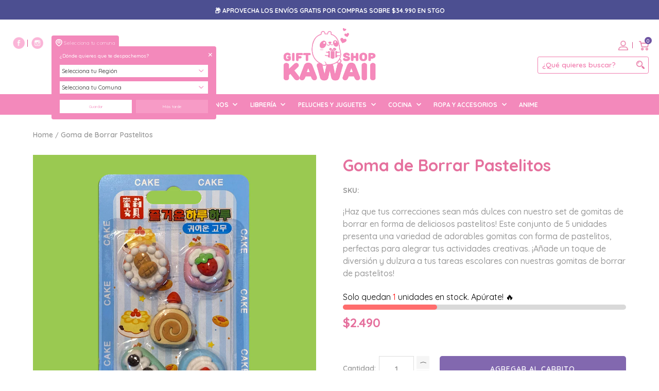

--- FILE ---
content_type: text/html; charset=utf-8
request_url: https://giftshopkawaii.cl/products/goma-de-borrar-pastelitos
body_size: 39329
content:
<!doctype html>
<!--[if lt IE 7]><html class="no-js lt-ie9 lt-ie8 lt-ie7" lang="en"> <![endif]-->
<!--[if IE 7]><html class="no-js lt-ie9 lt-ie8" lang="en"> <![endif]-->
<!--[if IE 8]><html class="no-js lt-ie9" lang="en"> <![endif]-->
<!--[if IE 9 ]><html class="ie9 no-js"> <![endif]-->
<!--[if (gt IE 9)|!(IE)]><!--> <html class="no-js"> <!--<![endif]-->  
<head>
  <meta charset="utf-8" />
  <!--[if IE]><meta http-equiv='X-UA-Compatible' content='IE=edge,chrome=1' /><![endif]-->

  <title>
  Goma de Borrar Pastelitos &ndash; Gift Shop Kawaii
  </title>

  
    <meta name="description" content="¡Haz que tus correcciones sean más dulces con nuestro set de gomitas de borrar en forma de deliciosos pastelitos! Este conjunto de 5 unidades presenta una variedad de adorables gomitas con forma de pastelitos, perfectas para alegrar tus actividades creativas. ¡Añade un toque de diversión y dulzura a tus tareas escolare" />
  

  <link rel="canonical" href="https://giftshopkawaii.cl/products/goma-de-borrar-pastelitos" />

  <meta name="viewport" content="width=device-width, initial-scale=1" />
  
  <link rel="icon" type="image/png" href="https://cdn.shopify.com/s/files/1/0267/6234/6595/t/2/assets/favicon.ico?2091" />
  
  
  <meta property="og:type" content="product" />
  <meta property="og:title" content="Goma de Borrar Pastelitos" />
  
  <meta property="og:image" content="http://giftshopkawaii.cl/cdn/shop/files/goma-pasteles_grande.jpg?v=1707358973" />
  <meta property="og:image:secure_url" content="https://giftshopkawaii.cl/cdn/shop/files/goma-pasteles_grande.jpg?v=1707358973" />
  
  <meta property="og:price:amount" content="2,490" />
  <meta property="og:price:currency" content="CLP" />



<meta property="og:description" content="¡Haz que tus correcciones sean más dulces con nuestro set de gomitas de borrar en forma de deliciosos pastelitos! Este conjunto de 5 unidades presenta una variedad de adorables gomitas con forma de pastelitos, perfectas para alegrar tus actividades creativas. ¡Añade un toque de diversión y dulzura a tus tareas escolare" />

<meta property="og:url" content="https://giftshopkawaii.cl/products/goma-de-borrar-pastelitos" />
<meta property="og:site_name" content="Gift Shop Kawaii" />
  
 

  <meta name="twitter:card" content="product" />
  <meta name="twitter:title" content="Goma de Borrar Pastelitos" />
  <meta name="twitter:description" content="¡Haz que tus correcciones sean más dulces con nuestro set de gomitas de borrar en forma de deliciosos pastelitos! Este conjunto de 5 unidades presenta una variedad de adorables gomitas con forma de pastelitos, perfectas para alegrar tus actividades creativas. ¡Añade un toque de diversión y dulzura a tus tareas escolares con nuestras gomitas de borrar de pastelitos!" />
  <meta name="twitter:image" content="http://giftshopkawaii.cl/cdn/shop/files/goma-pasteles_large.jpg?v=1707358973" />
  <meta name="twitter:label1" content="Price" />
  <meta name="twitter:data1" content="$2.490 CLP" />
  
  <meta name="twitter:label2" content="Brand" />
  <meta name="twitter:data2" content="Gift Shop Kawaii" />
  


  <script>window.performance && window.performance.mark && window.performance.mark('shopify.content_for_header.start');</script><meta name="google-site-verification" content="GspqGO_rHLMPSRSBy2ShvJoJ5V5Zpcf0IFe2Fu15fig">
<meta name="facebook-domain-verification" content="vhj1ius1mkwisabcui9ynunz3d13e0">
<meta name="facebook-domain-verification" content="yj542n8hb2roykb2qlbcf7fqypxwda">
<meta id="shopify-digital-wallet" name="shopify-digital-wallet" content="/26762346595/digital_wallets/dialog">
<link rel="alternate" type="application/json+oembed" href="https://giftshopkawaii.cl/products/goma-de-borrar-pastelitos.oembed">
<script async="async" src="/checkouts/internal/preloads.js?locale=es-CL"></script>
<script id="shopify-features" type="application/json">{"accessToken":"05b3d20d03547f8125b0a88c33e20415","betas":["rich-media-storefront-analytics"],"domain":"giftshopkawaii.cl","predictiveSearch":true,"shopId":26762346595,"locale":"es"}</script>
<script>var Shopify = Shopify || {};
Shopify.shop = "tienda-kawaii.myshopify.com";
Shopify.locale = "es";
Shopify.currency = {"active":"CLP","rate":"1.0"};
Shopify.country = "CL";
Shopify.theme = {"name":"Lab51-kawaii Llega hoy","id":144296476953,"schema_name":"Lab51 Base Theme 1.0","schema_version":"1.2.0","theme_store_id":null,"role":"main"};
Shopify.theme.handle = "null";
Shopify.theme.style = {"id":null,"handle":null};
Shopify.cdnHost = "giftshopkawaii.cl/cdn";
Shopify.routes = Shopify.routes || {};
Shopify.routes.root = "/";</script>
<script type="module">!function(o){(o.Shopify=o.Shopify||{}).modules=!0}(window);</script>
<script>!function(o){function n(){var o=[];function n(){o.push(Array.prototype.slice.apply(arguments))}return n.q=o,n}var t=o.Shopify=o.Shopify||{};t.loadFeatures=n(),t.autoloadFeatures=n()}(window);</script>
<script id="shop-js-analytics" type="application/json">{"pageType":"product"}</script>
<script defer="defer" async type="module" src="//giftshopkawaii.cl/cdn/shopifycloud/shop-js/modules/v2/client.init-shop-cart-sync_BFpxDrjM.es.esm.js"></script>
<script defer="defer" async type="module" src="//giftshopkawaii.cl/cdn/shopifycloud/shop-js/modules/v2/chunk.common_CnP21gUX.esm.js"></script>
<script defer="defer" async type="module" src="//giftshopkawaii.cl/cdn/shopifycloud/shop-js/modules/v2/chunk.modal_D61HrJrg.esm.js"></script>
<script type="module">
  await import("//giftshopkawaii.cl/cdn/shopifycloud/shop-js/modules/v2/client.init-shop-cart-sync_BFpxDrjM.es.esm.js");
await import("//giftshopkawaii.cl/cdn/shopifycloud/shop-js/modules/v2/chunk.common_CnP21gUX.esm.js");
await import("//giftshopkawaii.cl/cdn/shopifycloud/shop-js/modules/v2/chunk.modal_D61HrJrg.esm.js");

  window.Shopify.SignInWithShop?.initShopCartSync?.({"fedCMEnabled":true,"windoidEnabled":true});

</script>
<script>(function() {
  var isLoaded = false;
  function asyncLoad() {
    if (isLoaded) return;
    isLoaded = true;
    var urls = ["\/\/shopify.privy.com\/widget.js?shop=tienda-kawaii.myshopify.com","https:\/\/cdn.nfcube.com\/2ef374d321c0af8ffdbb8a14905405d3.js?shop=tienda-kawaii.myshopify.com","https:\/\/boostsales.apps.avada.io\/scripttag\/avada-badgev2.min.js?shop=tienda-kawaii.myshopify.com","https:\/\/boostsales.apps.avada.io\/scripttag\/avada-countdownv2.min.js?shop=tienda-kawaii.myshopify.com","https:\/\/boostsales.apps.avada.io\/scripttag\/avada-tracking.min.js?shop=tienda-kawaii.myshopify.com"];
    for (var i = 0; i < urls.length; i++) {
      var s = document.createElement('script');
      s.type = 'text/javascript';
      s.async = true;
      s.src = urls[i];
      var x = document.getElementsByTagName('script')[0];
      x.parentNode.insertBefore(s, x);
    }
  };
  if(window.attachEvent) {
    window.attachEvent('onload', asyncLoad);
  } else {
    window.addEventListener('load', asyncLoad, false);
  }
})();</script>
<script id="__st">var __st={"a":26762346595,"offset":-10800,"reqid":"57e85e40-01a7-4ccf-b539-3427ed349307-1770071555","pageurl":"giftshopkawaii.cl\/products\/goma-de-borrar-pastelitos","u":"c7e3a71a18cf","p":"product","rtyp":"product","rid":9078605906201};</script>
<script>window.ShopifyPaypalV4VisibilityTracking = true;</script>
<script id="form-persister">!function(){'use strict';const t='contact',e='new_comment',n=[[t,t],['blogs',e],['comments',e],[t,'customer']],o='password',r='form_key',c=['recaptcha-v3-token','g-recaptcha-response','h-captcha-response',o],s=()=>{try{return window.sessionStorage}catch{return}},i='__shopify_v',u=t=>t.elements[r],a=function(){const t=[...n].map((([t,e])=>`form[action*='/${t}']:not([data-nocaptcha='true']) input[name='form_type'][value='${e}']`)).join(',');var e;return e=t,()=>e?[...document.querySelectorAll(e)].map((t=>t.form)):[]}();function m(t){const e=u(t);a().includes(t)&&(!e||!e.value)&&function(t){try{if(!s())return;!function(t){const e=s();if(!e)return;const n=u(t);if(!n)return;const o=n.value;o&&e.removeItem(o)}(t);const e=Array.from(Array(32),(()=>Math.random().toString(36)[2])).join('');!function(t,e){u(t)||t.append(Object.assign(document.createElement('input'),{type:'hidden',name:r})),t.elements[r].value=e}(t,e),function(t,e){const n=s();if(!n)return;const r=[...t.querySelectorAll(`input[type='${o}']`)].map((({name:t})=>t)),u=[...c,...r],a={};for(const[o,c]of new FormData(t).entries())u.includes(o)||(a[o]=c);n.setItem(e,JSON.stringify({[i]:1,action:t.action,data:a}))}(t,e)}catch(e){console.error('failed to persist form',e)}}(t)}const f=t=>{if('true'===t.dataset.persistBound)return;const e=function(t,e){const n=function(t){return'function'==typeof t.submit?t.submit:HTMLFormElement.prototype.submit}(t).bind(t);return function(){let t;return()=>{t||(t=!0,(()=>{try{e(),n()}catch(t){(t=>{console.error('form submit failed',t)})(t)}})(),setTimeout((()=>t=!1),250))}}()}(t,(()=>{m(t)}));!function(t,e){if('function'==typeof t.submit&&'function'==typeof e)try{t.submit=e}catch{}}(t,e),t.addEventListener('submit',(t=>{t.preventDefault(),e()})),t.dataset.persistBound='true'};!function(){function t(t){const e=(t=>{const e=t.target;return e instanceof HTMLFormElement?e:e&&e.form})(t);e&&m(e)}document.addEventListener('submit',t),document.addEventListener('DOMContentLoaded',(()=>{const e=a();for(const t of e)f(t);var n;n=document.body,new window.MutationObserver((t=>{for(const e of t)if('childList'===e.type&&e.addedNodes.length)for(const t of e.addedNodes)1===t.nodeType&&'FORM'===t.tagName&&a().includes(t)&&f(t)})).observe(n,{childList:!0,subtree:!0,attributes:!1}),document.removeEventListener('submit',t)}))}()}();</script>
<script integrity="sha256-4kQ18oKyAcykRKYeNunJcIwy7WH5gtpwJnB7kiuLZ1E=" data-source-attribution="shopify.loadfeatures" defer="defer" src="//giftshopkawaii.cl/cdn/shopifycloud/storefront/assets/storefront/load_feature-a0a9edcb.js" crossorigin="anonymous"></script>
<script data-source-attribution="shopify.dynamic_checkout.dynamic.init">var Shopify=Shopify||{};Shopify.PaymentButton=Shopify.PaymentButton||{isStorefrontPortableWallets:!0,init:function(){window.Shopify.PaymentButton.init=function(){};var t=document.createElement("script");t.src="https://giftshopkawaii.cl/cdn/shopifycloud/portable-wallets/latest/portable-wallets.es.js",t.type="module",document.head.appendChild(t)}};
</script>
<script data-source-attribution="shopify.dynamic_checkout.buyer_consent">
  function portableWalletsHideBuyerConsent(e){var t=document.getElementById("shopify-buyer-consent"),n=document.getElementById("shopify-subscription-policy-button");t&&n&&(t.classList.add("hidden"),t.setAttribute("aria-hidden","true"),n.removeEventListener("click",e))}function portableWalletsShowBuyerConsent(e){var t=document.getElementById("shopify-buyer-consent"),n=document.getElementById("shopify-subscription-policy-button");t&&n&&(t.classList.remove("hidden"),t.removeAttribute("aria-hidden"),n.addEventListener("click",e))}window.Shopify?.PaymentButton&&(window.Shopify.PaymentButton.hideBuyerConsent=portableWalletsHideBuyerConsent,window.Shopify.PaymentButton.showBuyerConsent=portableWalletsShowBuyerConsent);
</script>
<script data-source-attribution="shopify.dynamic_checkout.cart.bootstrap">document.addEventListener("DOMContentLoaded",(function(){function t(){return document.querySelector("shopify-accelerated-checkout-cart, shopify-accelerated-checkout")}if(t())Shopify.PaymentButton.init();else{new MutationObserver((function(e,n){t()&&(Shopify.PaymentButton.init(),n.disconnect())})).observe(document.body,{childList:!0,subtree:!0})}}));
</script>

<script>window.performance && window.performance.mark && window.performance.mark('shopify.content_for_header.end');</script>

  <link href="//giftshopkawaii.cl/cdn/shop/t/3/assets/reset.css?v=168742918431086409011677262883" rel="stylesheet" type="text/css" media="all" />
  <link href="//giftshopkawaii.cl/cdn/shop/t/3/assets/style.scss.css?v=82279444000627574691677264994" rel="stylesheet" type="text/css" media="all" />
  <link href="https://fonts.googleapis.com/css?family=Quicksand:300,400,500,600,700&display=swap" rel="stylesheet">
  <link rel="stylesheet" href="https://use.fontawesome.com/releases/v5.7.0/css/all.css" integrity="sha384-lZN37f5QGtY3VHgisS14W3ExzMWZxybE1SJSEsQp9S+oqd12jhcu+A56Ebc1zFSJ" crossorigin="anonymous">

  <!--[if lt IE 9]>
  <script src="//html5shiv.googlecode.com/svn/trunk/html5.js" type="text/javascript"></script>
  <![endif]-->

  <script src="//giftshopkawaii.cl/cdn/shopifycloud/storefront/assets/themes_support/shopify_common-5f594365.js" type="text/javascript"></script>
  
  
  <!-- Additional Shopify helpers that will likely be added to the global shopify_common.js some day soon. -->
  <script src="//giftshopkawaii.cl/cdn/shop/t/3/assets/shopify_common.js?v=14298614452551288571677262883" type="text/javascript"></script>

  <script src="//giftshopkawaii.cl/cdn/shopifycloud/storefront/assets/themes_support/option_selection-b017cd28.js" type="text/javascript"></script>

  <script src="https://ajax.googleapis.com/ajax/libs/jquery/1.12.4/jquery.min.js"></script>
  <script src="https://ajax.googleapis.com/ajax/libs/jqueryui/1.12.1/jquery-ui.min.js"></script>
  <script>jQuery('html').removeClass('no-js').addClass('js');</script>
  
  <script src="//giftshopkawaii.cl/cdn/shopifycloud/storefront/assets/themes_support/api.jquery-7ab1a3a4.js" type="text/javascript"></script>
  
  <script type="text/javascript" src="https://cdnjs.cloudflare.com/ajax/libs/shopify-cartjs/0.4.1/cart.min.js"></script>
  <script type="text/javascript" src="https://cdnjs.cloudflare.com/ajax/libs/shopify-cartjs/0.4.1/rivets-cart.min.js"></script>
	
  <link rel="stylesheet" type="text/css" href="//cdn.jsdelivr.net/npm/slick-carousel@1.8.1/slick/slick.css"/>
  <script type="text/javascript" src="//cdn.jsdelivr.net/npm/slick-carousel@1.8.1/slick/slick.min.js"></script>



<div id="shopify-section-filter-menu-settings" class="shopify-section"><style type="text/css">
/*  Filter Menu Color and Image Section CSS */.filter-active- li a {
  vertical-align: middle;
  line-height: 30px;
}


.filter-active- .collection-name .check-icon {
  vertical-align: middle;
  height: 30px;
  width: 30px;
  background: url(//giftshopkawaii.cl/cdn/shopifycloud/storefront/assets/no-image-100-2a702f30_x60.gif) no-repeat 0px 0px;
  display: inline-block;
  background-size: contain;
  margin-right: 5px;
  opacity: 0.7;
}

.filter-active- .collection-name .check-icon:before {
 display: none
}

.filter-active-.selected .collection-name .check-icon,
.filter-active- .collection-name a:hover .check-icon
{
  opacity: 1.0
}</style>
<link href="//giftshopkawaii.cl/cdn/shop/t/3/assets/filter-menu.scss.css?v=128467254883128084431696206168" rel="stylesheet" type="text/css" media="all" />
<script src="//giftshopkawaii.cl/cdn/shop/t/3/assets/filter-menu.js?v=181055312902103895121677262883" type="text/javascript"></script>





</div>
<link href="//giftshopkawaii.cl/cdn/shop/t/3/assets/shoppable_instagram.css?v=148714459964360424401677262883" rel="stylesheet" type="text/css" media="all" />
  			<link rel='stylesheet' type='text/css' href='https://maxcdn.bootstrapcdn.com/font-awesome/4.7.0/css/font-awesome.min.css'>
              <script src='https://cdn.shopify.com/s/assets/external/app.js'></script>                        
              <script type='text/javascript'>
              ShopifyApp.ready(function(){
                ShopifyApp.Bar.loadingOff();
              });
            </script>
              
<!-- Start of Judge.me Core -->
<link rel="dns-prefetch" href="https://cdn.judge.me/">
<script data-cfasync='false' class='jdgm-settings-script'>window.jdgmSettings={"pagination":5,"disable_web_reviews":false,"badge_no_review_text":"Sin reseñas","badge_n_reviews_text":"{{ n }} reseña/reseñas","badge_star_color":"#ffcc33","hide_badge_preview_if_no_reviews":true,"badge_hide_text":false,"enforce_center_preview_badge":false,"widget_title":"Reseñas de Clientes","widget_open_form_text":"Escribir una reseña","widget_close_form_text":"Cancelar reseña","widget_refresh_page_text":"Actualizar página","widget_summary_text":"Basado en {{ number_of_reviews }} reseña/reseñas","widget_no_review_text":"Sé el primero en escribir una reseña","widget_name_field_text":"Nombre","widget_verified_name_field_text":"Nombre Verificado (público)","widget_name_placeholder_text":"Nombre","widget_required_field_error_text":"Este campo es obligatorio.","widget_email_field_text":"Dirección de correo electrónico","widget_verified_email_field_text":"Correo electrónico Verificado (privado, no se puede editar)","widget_email_placeholder_text":"Tu dirección de correo electrónico","widget_email_field_error_text":"Por favor, ingresa una dirección de correo electrónico válida.","widget_rating_field_text":"Calificación","widget_review_title_field_text":"Título de la Reseña","widget_review_title_placeholder_text":"Da un título a tu reseña","widget_review_body_field_text":"Contenido de la reseña","widget_review_body_placeholder_text":"Empieza a escribir aquí...","widget_pictures_field_text":"Imagen/Video (opcional)","widget_submit_review_text":"Enviar Reseña","widget_submit_verified_review_text":"Enviar Reseña Verificada","widget_submit_success_msg_with_auto_publish":"¡Gracias! Por favor, actualiza la página en unos momentos para ver tu reseña. Puedes eliminar o editar tu reseña iniciando sesión en \u003ca href='https://judge.me/login' target='_blank' rel='nofollow noopener'\u003eJudge.me\u003c/a\u003e","widget_submit_success_msg_no_auto_publish":"¡Gracias! Tu reseña se publicará tan pronto como sea aprobada por el administrador de la tienda. Puedes eliminar o editar tu reseña iniciando sesión en \u003ca href='https://judge.me/login' target='_blank' rel='nofollow noopener'\u003eJudge.me\u003c/a\u003e","widget_show_default_reviews_out_of_total_text":"Mostrando {{ n_reviews_shown }} de {{ n_reviews }} reseñas.","widget_show_all_link_text":"Mostrar todas","widget_show_less_link_text":"Mostrar menos","widget_author_said_text":"{{ reviewer_name }} dijo:","widget_days_text":"hace {{ n }} día/días","widget_weeks_text":"hace {{ n }} semana/semanas","widget_months_text":"hace {{ n }} mes/meses","widget_years_text":"hace {{ n }} año/años","widget_yesterday_text":"Ayer","widget_today_text":"Hoy","widget_replied_text":"\u003e\u003e {{ shop_name }} respondió:","widget_read_more_text":"Leer más","widget_reviewer_name_as_initial":"","widget_rating_filter_color":"#fbcd0a","widget_rating_filter_see_all_text":"Ver todas las reseñas","widget_sorting_most_recent_text":"Más Recientes","widget_sorting_highest_rating_text":"Mayor Calificación","widget_sorting_lowest_rating_text":"Menor Calificación","widget_sorting_with_pictures_text":"Solo Imágenes","widget_sorting_most_helpful_text":"Más Útiles","widget_open_question_form_text":"Hacer una pregunta","widget_reviews_subtab_text":"Reseñas","widget_questions_subtab_text":"Preguntas","widget_question_label_text":"Pregunta","widget_answer_label_text":"Respuesta","widget_question_placeholder_text":"Escribe tu pregunta aquí","widget_submit_question_text":"Enviar Pregunta","widget_question_submit_success_text":"¡Gracias por tu pregunta! Te notificaremos una vez que sea respondida.","widget_star_color":"#ffcc33","verified_badge_text":"Verificado","verified_badge_bg_color":"","verified_badge_text_color":"","verified_badge_placement":"left-of-reviewer-name","widget_review_max_height":"","widget_hide_border":false,"widget_social_share":false,"widget_thumb":false,"widget_review_location_show":false,"widget_location_format":"","all_reviews_include_out_of_store_products":true,"all_reviews_out_of_store_text":"(fuera de la tienda)","all_reviews_pagination":100,"all_reviews_product_name_prefix_text":"sobre","enable_review_pictures":false,"enable_question_anwser":false,"widget_theme":"default","review_date_format":"mm/dd/yyyy","default_sort_method":"most-recent","widget_product_reviews_subtab_text":"Reseñas de Productos","widget_shop_reviews_subtab_text":"Reseñas de la Tienda","widget_other_products_reviews_text":"Reseñas para otros productos","widget_store_reviews_subtab_text":"Reseñas de la tienda","widget_no_store_reviews_text":"Esta tienda no ha recibido ninguna reseña todavía","widget_web_restriction_product_reviews_text":"Este producto no ha recibido ninguna reseña todavía","widget_no_items_text":"No se encontraron elementos","widget_show_more_text":"Mostrar más","widget_write_a_store_review_text":"Escribir una Reseña de la Tienda","widget_other_languages_heading":"Reseñas en Otros Idiomas","widget_translate_review_text":"Traducir reseña a {{ language }}","widget_translating_review_text":"Traduciendo...","widget_show_original_translation_text":"Mostrar original ({{ language }})","widget_translate_review_failed_text":"No se pudo traducir la reseña.","widget_translate_review_retry_text":"Reintentar","widget_translate_review_try_again_later_text":"Intentar más tarde","show_product_url_for_grouped_product":false,"widget_sorting_pictures_first_text":"Imágenes Primero","show_pictures_on_all_rev_page_mobile":false,"show_pictures_on_all_rev_page_desktop":false,"floating_tab_hide_mobile_install_preference":false,"floating_tab_button_name":"★ Reseñas","floating_tab_title":"Deja que los clientes hablen por nosotros","floating_tab_button_color":"","floating_tab_button_background_color":"","floating_tab_url":"","floating_tab_url_enabled":false,"floating_tab_tab_style":"text","all_reviews_text_badge_text":"Los clientes nos califican {{ shop.metafields.judgeme.all_reviews_rating | round: 1 }}/5 basado en {{ shop.metafields.judgeme.all_reviews_count }} reseñas.","all_reviews_text_badge_text_branded_style":"{{ shop.metafields.judgeme.all_reviews_rating | round: 1 }} de 5 estrellas basado en {{ shop.metafields.judgeme.all_reviews_count }} reseñas","is_all_reviews_text_badge_a_link":false,"show_stars_for_all_reviews_text_badge":false,"all_reviews_text_badge_url":"","all_reviews_text_style":"text","all_reviews_text_color_style":"judgeme_brand_color","all_reviews_text_color":"#108474","all_reviews_text_show_jm_brand":true,"featured_carousel_show_header":true,"featured_carousel_title":"Deja que los clientes hablen por nosotros","testimonials_carousel_title":"Los clientes nos dicen","videos_carousel_title":"Historias de clientes reales","cards_carousel_title":"Los clientes nos dicen","featured_carousel_count_text":"de {{ n }} reseñas","featured_carousel_add_link_to_all_reviews_page":false,"featured_carousel_url":"","featured_carousel_show_images":true,"featured_carousel_autoslide_interval":5,"featured_carousel_arrows_on_the_sides":false,"featured_carousel_height":250,"featured_carousel_width":80,"featured_carousel_image_size":0,"featured_carousel_image_height":250,"featured_carousel_arrow_color":"#eeeeee","verified_count_badge_style":"vintage","verified_count_badge_orientation":"horizontal","verified_count_badge_color_style":"judgeme_brand_color","verified_count_badge_color":"#108474","is_verified_count_badge_a_link":false,"verified_count_badge_url":"","verified_count_badge_show_jm_brand":true,"widget_rating_preset_default":5,"widget_first_sub_tab":"product-reviews","widget_show_histogram":true,"widget_histogram_use_custom_color":false,"widget_pagination_use_custom_color":false,"widget_star_use_custom_color":true,"widget_verified_badge_use_custom_color":false,"widget_write_review_use_custom_color":false,"picture_reminder_submit_button":"Upload Pictures","enable_review_videos":false,"mute_video_by_default":false,"widget_sorting_videos_first_text":"Videos Primero","widget_review_pending_text":"Pendiente","featured_carousel_items_for_large_screen":3,"social_share_options_order":"Facebook,Twitter","remove_microdata_snippet":false,"disable_json_ld":false,"enable_json_ld_products":false,"preview_badge_show_question_text":false,"preview_badge_no_question_text":"Sin preguntas","preview_badge_n_question_text":"{{ number_of_questions }} pregunta/preguntas","qa_badge_show_icon":false,"qa_badge_position":"same-row","remove_judgeme_branding":false,"widget_add_search_bar":false,"widget_search_bar_placeholder":"Buscar","widget_sorting_verified_only_text":"Solo verificadas","featured_carousel_theme":"default","featured_carousel_show_rating":true,"featured_carousel_show_title":true,"featured_carousel_show_body":true,"featured_carousel_show_date":false,"featured_carousel_show_reviewer":true,"featured_carousel_show_product":false,"featured_carousel_header_background_color":"#108474","featured_carousel_header_text_color":"#ffffff","featured_carousel_name_product_separator":"reviewed","featured_carousel_full_star_background":"#108474","featured_carousel_empty_star_background":"#dadada","featured_carousel_vertical_theme_background":"#f9fafb","featured_carousel_verified_badge_enable":true,"featured_carousel_verified_badge_color":"#108474","featured_carousel_border_style":"round","featured_carousel_review_line_length_limit":3,"featured_carousel_more_reviews_button_text":"Leer más reseñas","featured_carousel_view_product_button_text":"Ver producto","all_reviews_page_load_reviews_on":"scroll","all_reviews_page_load_more_text":"Cargar Más Reseñas","disable_fb_tab_reviews":false,"enable_ajax_cdn_cache":false,"widget_advanced_speed_features":5,"widget_public_name_text":"mostrado públicamente como","default_reviewer_name":"John Smith","default_reviewer_name_has_non_latin":true,"widget_reviewer_anonymous":"Anónimo","medals_widget_title":"Medallas de Reseñas Judge.me","medals_widget_background_color":"#f9fafb","medals_widget_position":"footer_all_pages","medals_widget_border_color":"#f9fafb","medals_widget_verified_text_position":"left","medals_widget_use_monochromatic_version":false,"medals_widget_elements_color":"#108474","show_reviewer_avatar":true,"widget_invalid_yt_video_url_error_text":"No es una URL de video de YouTube","widget_max_length_field_error_text":"Por favor, ingresa no más de {0} caracteres.","widget_show_country_flag":false,"widget_show_collected_via_shop_app":true,"widget_verified_by_shop_badge_style":"light","widget_verified_by_shop_text":"Verificado por la Tienda","widget_show_photo_gallery":false,"widget_load_with_code_splitting":true,"widget_ugc_install_preference":false,"widget_ugc_title":"Hecho por nosotros, Compartido por ti","widget_ugc_subtitle":"Etiquétanos para ver tu imagen destacada en nuestra página","widget_ugc_arrows_color":"#ffffff","widget_ugc_primary_button_text":"Comprar Ahora","widget_ugc_primary_button_background_color":"#108474","widget_ugc_primary_button_text_color":"#ffffff","widget_ugc_primary_button_border_width":"0","widget_ugc_primary_button_border_style":"none","widget_ugc_primary_button_border_color":"#108474","widget_ugc_primary_button_border_radius":"25","widget_ugc_secondary_button_text":"Cargar Más","widget_ugc_secondary_button_background_color":"#ffffff","widget_ugc_secondary_button_text_color":"#108474","widget_ugc_secondary_button_border_width":"2","widget_ugc_secondary_button_border_style":"solid","widget_ugc_secondary_button_border_color":"#108474","widget_ugc_secondary_button_border_radius":"25","widget_ugc_reviews_button_text":"Ver Reseñas","widget_ugc_reviews_button_background_color":"#ffffff","widget_ugc_reviews_button_text_color":"#108474","widget_ugc_reviews_button_border_width":"2","widget_ugc_reviews_button_border_style":"solid","widget_ugc_reviews_button_border_color":"#108474","widget_ugc_reviews_button_border_radius":"25","widget_ugc_reviews_button_link_to":"judgeme-reviews-page","widget_ugc_show_post_date":true,"widget_ugc_max_width":"800","widget_rating_metafield_value_type":true,"widget_primary_color":"#9887bb","widget_enable_secondary_color":false,"widget_secondary_color":"#edf5f5","widget_summary_average_rating_text":"{{ average_rating }} de 5","widget_media_grid_title":"Fotos y videos de clientes","widget_media_grid_see_more_text":"Ver más","widget_round_style":false,"widget_show_product_medals":false,"widget_verified_by_judgeme_text":"Verificado por Judge.me","widget_show_store_medals":true,"widget_verified_by_judgeme_text_in_store_medals":"Verificado por Judge.me","widget_media_field_exceed_quantity_message":"Lo sentimos, solo podemos aceptar {{ max_media }} para una reseña.","widget_media_field_exceed_limit_message":"{{ file_name }} es demasiado grande, por favor selecciona un {{ media_type }} menor a {{ size_limit }}MB.","widget_review_submitted_text":"¡Reseña Enviada!","widget_question_submitted_text":"¡Pregunta Enviada!","widget_close_form_text_question":"Cancelar","widget_write_your_answer_here_text":"Escribe tu respuesta aquí","widget_enabled_branded_link":true,"widget_show_collected_by_judgeme":false,"widget_reviewer_name_color":"","widget_write_review_text_color":"","widget_write_review_bg_color":"","widget_collected_by_judgeme_text":"recopilado por Judge.me","widget_pagination_type":"standard","widget_load_more_text":"Cargar Más","widget_load_more_color":"#108474","widget_full_review_text":"Reseña Completa","widget_read_more_reviews_text":"Leer Más Reseñas","widget_read_questions_text":"Leer Preguntas","widget_questions_and_answers_text":"Preguntas y Respuestas","widget_verified_by_text":"Verificado por","widget_verified_text":"Verificado","widget_number_of_reviews_text":"{{ number_of_reviews }} reseñas","widget_back_button_text":"Atrás","widget_next_button_text":"Siguiente","widget_custom_forms_filter_button":"Filtros","custom_forms_style":"vertical","widget_show_review_information":false,"how_reviews_are_collected":"¿Cómo se recopilan las reseñas?","widget_show_review_keywords":false,"widget_gdpr_statement":"Cómo usamos tus datos: Solo te contactaremos sobre la reseña que dejaste, y solo si es necesario. Al enviar tu reseña, aceptas los \u003ca href='https://judge.me/terms' target='_blank' rel='nofollow noopener'\u003etérminos\u003c/a\u003e, \u003ca href='https://judge.me/privacy' target='_blank' rel='nofollow noopener'\u003eprivacidad\u003c/a\u003e y \u003ca href='https://judge.me/content-policy' target='_blank' rel='nofollow noopener'\u003epolíticas de contenido\u003c/a\u003e de Judge.me.","widget_multilingual_sorting_enabled":false,"widget_translate_review_content_enabled":false,"widget_translate_review_content_method":"manual","popup_widget_review_selection":"automatically_with_pictures","popup_widget_round_border_style":true,"popup_widget_show_title":true,"popup_widget_show_body":true,"popup_widget_show_reviewer":false,"popup_widget_show_product":true,"popup_widget_show_pictures":true,"popup_widget_use_review_picture":true,"popup_widget_show_on_home_page":true,"popup_widget_show_on_product_page":true,"popup_widget_show_on_collection_page":true,"popup_widget_show_on_cart_page":true,"popup_widget_position":"bottom_left","popup_widget_first_review_delay":5,"popup_widget_duration":5,"popup_widget_interval":5,"popup_widget_review_count":5,"popup_widget_hide_on_mobile":true,"review_snippet_widget_round_border_style":true,"review_snippet_widget_card_color":"#FFFFFF","review_snippet_widget_slider_arrows_background_color":"#FFFFFF","review_snippet_widget_slider_arrows_color":"#000000","review_snippet_widget_star_color":"#108474","show_product_variant":false,"all_reviews_product_variant_label_text":"Variante: ","widget_show_verified_branding":false,"widget_ai_summary_title":"Los clientes dicen","widget_ai_summary_disclaimer":"Resumen de reseñas impulsado por IA basado en reseñas recientes de clientes","widget_show_ai_summary":false,"widget_show_ai_summary_bg":false,"widget_show_review_title_input":true,"redirect_reviewers_invited_via_email":"review_widget","request_store_review_after_product_review":false,"request_review_other_products_in_order":false,"review_form_color_scheme":"default","review_form_corner_style":"square","review_form_star_color":{},"review_form_text_color":"#333333","review_form_background_color":"#ffffff","review_form_field_background_color":"#fafafa","review_form_button_color":{},"review_form_button_text_color":"#ffffff","review_form_modal_overlay_color":"#000000","review_content_screen_title_text":"¿Cómo calificarías este producto?","review_content_introduction_text":"Nos encantaría que compartieras un poco sobre tu experiencia.","store_review_form_title_text":"¿Cómo calificarías esta tienda?","store_review_form_introduction_text":"Nos encantaría que compartieras un poco sobre tu experiencia.","show_review_guidance_text":true,"one_star_review_guidance_text":"Pobre","five_star_review_guidance_text":"Excelente","customer_information_screen_title_text":"Sobre ti","customer_information_introduction_text":"Por favor, cuéntanos más sobre ti.","custom_questions_screen_title_text":"Tu experiencia en más detalle","custom_questions_introduction_text":"Aquí hay algunas preguntas para ayudarnos a entender más sobre tu experiencia.","review_submitted_screen_title_text":"¡Gracias por tu reseña!","review_submitted_screen_thank_you_text":"La estamos procesando y aparecerá en la tienda pronto.","review_submitted_screen_email_verification_text":"Por favor, confirma tu correo electrónico haciendo clic en el enlace que acabamos de enviarte. Esto nos ayuda a mantener las reseñas auténticas.","review_submitted_request_store_review_text":"¿Te gustaría compartir tu experiencia de compra con nosotros?","review_submitted_review_other_products_text":"¿Te gustaría reseñar estos productos?","store_review_screen_title_text":"¿Te gustaría compartir tu experiencia de compra con nosotros?","store_review_introduction_text":"Valoramos tu opinión y la utilizamos para mejorar. Por favor, comparte cualquier pensamiento o sugerencia que tengas.","reviewer_media_screen_title_picture_text":"Compartir una foto","reviewer_media_introduction_picture_text":"Sube una foto para apoyar tu reseña.","reviewer_media_screen_title_video_text":"Compartir un video","reviewer_media_introduction_video_text":"Sube un video para apoyar tu reseña.","reviewer_media_screen_title_picture_or_video_text":"Compartir una foto o video","reviewer_media_introduction_picture_or_video_text":"Sube una foto o video para apoyar tu reseña.","reviewer_media_youtube_url_text":"Pega tu URL de Youtube aquí","advanced_settings_next_step_button_text":"Siguiente","advanced_settings_close_review_button_text":"Cerrar","modal_write_review_flow":false,"write_review_flow_required_text":"Obligatorio","write_review_flow_privacy_message_text":"Respetamos tu privacidad.","write_review_flow_anonymous_text":"Reseña como anónimo","write_review_flow_visibility_text":"No será visible para otros clientes.","write_review_flow_multiple_selection_help_text":"Selecciona tantos como quieras","write_review_flow_single_selection_help_text":"Selecciona una opción","write_review_flow_required_field_error_text":"Este campo es obligatorio","write_review_flow_invalid_email_error_text":"Por favor ingresa una dirección de correo válida","write_review_flow_max_length_error_text":"Máx. {{ max_length }} caracteres.","write_review_flow_media_upload_text":"\u003cb\u003eHaz clic para subir\u003c/b\u003e o arrastrar y soltar","write_review_flow_gdpr_statement":"Solo te contactaremos sobre tu reseña si es necesario. Al enviar tu reseña, aceptas nuestros \u003ca href='https://judge.me/terms' target='_blank' rel='nofollow noopener'\u003etérminos y condiciones\u003c/a\u003e y \u003ca href='https://judge.me/privacy' target='_blank' rel='nofollow noopener'\u003epolítica de privacidad\u003c/a\u003e.","rating_only_reviews_enabled":false,"show_negative_reviews_help_screen":false,"new_review_flow_help_screen_rating_threshold":3,"negative_review_resolution_screen_title_text":"Cuéntanos más","negative_review_resolution_text":"Tu experiencia es importante para nosotros. Si hubo problemas con tu compra, estamos aquí para ayudar. No dudes en contactarnos, nos encantaría la oportunidad de arreglar las cosas.","negative_review_resolution_button_text":"Contáctanos","negative_review_resolution_proceed_with_review_text":"Deja una reseña","negative_review_resolution_subject":"Problema con la compra de {{ shop_name }}.{{ order_name }}","preview_badge_collection_page_install_status":false,"widget_review_custom_css":"","preview_badge_custom_css":"","preview_badge_stars_count":"5-stars","featured_carousel_custom_css":"","floating_tab_custom_css":"","all_reviews_widget_custom_css":"","medals_widget_custom_css":"","verified_badge_custom_css":"","all_reviews_text_custom_css":"","transparency_badges_collected_via_store_invite":false,"transparency_badges_from_another_provider":false,"transparency_badges_collected_from_store_visitor":false,"transparency_badges_collected_by_verified_review_provider":false,"transparency_badges_earned_reward":false,"transparency_badges_collected_via_store_invite_text":"Reseña recopilada a través de una invitación al negocio","transparency_badges_from_another_provider_text":"Reseña recopilada de otro proveedor","transparency_badges_collected_from_store_visitor_text":"Reseña recopilada de un visitante del negocio","transparency_badges_written_in_google_text":"Reseña escrita en Google","transparency_badges_written_in_etsy_text":"Reseña escrita en Etsy","transparency_badges_written_in_shop_app_text":"Reseña escrita en Shop App","transparency_badges_earned_reward_text":"Reseña ganó una recompensa para una futura compra","product_review_widget_per_page":10,"widget_store_review_label_text":"Reseña de la tienda","checkout_comment_extension_title_on_product_page":"Customer Comments","checkout_comment_extension_num_latest_comment_show":5,"checkout_comment_extension_format":"name_and_timestamp","checkout_comment_customer_name":"last_initial","checkout_comment_comment_notification":true,"preview_badge_collection_page_install_preference":false,"preview_badge_home_page_install_preference":false,"preview_badge_product_page_install_preference":true,"review_widget_install_preference":"","review_carousel_install_preference":false,"floating_reviews_tab_install_preference":"none","verified_reviews_count_badge_install_preference":false,"all_reviews_text_install_preference":false,"review_widget_best_location":true,"judgeme_medals_install_preference":false,"review_widget_revamp_enabled":false,"review_widget_qna_enabled":false,"review_widget_header_theme":"minimal","review_widget_widget_title_enabled":true,"review_widget_header_text_size":"medium","review_widget_header_text_weight":"regular","review_widget_average_rating_style":"compact","review_widget_bar_chart_enabled":true,"review_widget_bar_chart_type":"numbers","review_widget_bar_chart_style":"standard","review_widget_expanded_media_gallery_enabled":false,"review_widget_reviews_section_theme":"standard","review_widget_image_style":"thumbnails","review_widget_review_image_ratio":"square","review_widget_stars_size":"medium","review_widget_verified_badge":"standard_text","review_widget_review_title_text_size":"medium","review_widget_review_text_size":"medium","review_widget_review_text_length":"medium","review_widget_number_of_columns_desktop":3,"review_widget_carousel_transition_speed":5,"review_widget_custom_questions_answers_display":"always","review_widget_button_text_color":"#FFFFFF","review_widget_text_color":"#000000","review_widget_lighter_text_color":"#7B7B7B","review_widget_corner_styling":"soft","review_widget_review_word_singular":"reseña","review_widget_review_word_plural":"reseñas","review_widget_voting_label":"¿Útil?","review_widget_shop_reply_label":"Respuesta de {{ shop_name }}:","review_widget_filters_title":"Filtros","qna_widget_question_word_singular":"Pregunta","qna_widget_question_word_plural":"Preguntas","qna_widget_answer_reply_label":"Respuesta de {{ answerer_name }}:","qna_content_screen_title_text":"Preguntar sobre este producto","qna_widget_question_required_field_error_text":"Por favor, ingrese su pregunta.","qna_widget_flow_gdpr_statement":"Solo te contactaremos sobre tu pregunta si es necesario. Al enviar tu pregunta, aceptas nuestros \u003ca href='https://judge.me/terms' target='_blank' rel='nofollow noopener'\u003etérminos y condiciones\u003c/a\u003e y \u003ca href='https://judge.me/privacy' target='_blank' rel='nofollow noopener'\u003epolítica de privacidad\u003c/a\u003e.","qna_widget_question_submitted_text":"¡Gracias por tu pregunta!","qna_widget_close_form_text_question":"Cerrar","qna_widget_question_submit_success_text":"Te informaremos por correo electrónico cuando te respondamos tu pregunta.","all_reviews_widget_v2025_enabled":false,"all_reviews_widget_v2025_header_theme":"default","all_reviews_widget_v2025_widget_title_enabled":true,"all_reviews_widget_v2025_header_text_size":"medium","all_reviews_widget_v2025_header_text_weight":"regular","all_reviews_widget_v2025_average_rating_style":"compact","all_reviews_widget_v2025_bar_chart_enabled":true,"all_reviews_widget_v2025_bar_chart_type":"numbers","all_reviews_widget_v2025_bar_chart_style":"standard","all_reviews_widget_v2025_expanded_media_gallery_enabled":false,"all_reviews_widget_v2025_show_store_medals":true,"all_reviews_widget_v2025_show_photo_gallery":true,"all_reviews_widget_v2025_show_review_keywords":false,"all_reviews_widget_v2025_show_ai_summary":false,"all_reviews_widget_v2025_show_ai_summary_bg":false,"all_reviews_widget_v2025_add_search_bar":false,"all_reviews_widget_v2025_default_sort_method":"most-recent","all_reviews_widget_v2025_reviews_per_page":10,"all_reviews_widget_v2025_reviews_section_theme":"default","all_reviews_widget_v2025_image_style":"thumbnails","all_reviews_widget_v2025_review_image_ratio":"square","all_reviews_widget_v2025_stars_size":"medium","all_reviews_widget_v2025_verified_badge":"bold_badge","all_reviews_widget_v2025_review_title_text_size":"medium","all_reviews_widget_v2025_review_text_size":"medium","all_reviews_widget_v2025_review_text_length":"medium","all_reviews_widget_v2025_number_of_columns_desktop":3,"all_reviews_widget_v2025_carousel_transition_speed":5,"all_reviews_widget_v2025_custom_questions_answers_display":"always","all_reviews_widget_v2025_show_product_variant":false,"all_reviews_widget_v2025_show_reviewer_avatar":true,"all_reviews_widget_v2025_reviewer_name_as_initial":"","all_reviews_widget_v2025_review_location_show":false,"all_reviews_widget_v2025_location_format":"","all_reviews_widget_v2025_show_country_flag":false,"all_reviews_widget_v2025_verified_by_shop_badge_style":"light","all_reviews_widget_v2025_social_share":false,"all_reviews_widget_v2025_social_share_options_order":"Facebook,Twitter,LinkedIn,Pinterest","all_reviews_widget_v2025_pagination_type":"standard","all_reviews_widget_v2025_button_text_color":"#FFFFFF","all_reviews_widget_v2025_text_color":"#000000","all_reviews_widget_v2025_lighter_text_color":"#7B7B7B","all_reviews_widget_v2025_corner_styling":"soft","all_reviews_widget_v2025_title":"Reseñas de clientes","all_reviews_widget_v2025_ai_summary_title":"Los clientes dicen sobre esta tienda","all_reviews_widget_v2025_no_review_text":"Sé el primero en escribir una reseña","platform":"shopify","branding_url":"https://app.judge.me/reviews/stores/giftshopkawaii.cl","branding_text":"Desarrollado por Judge.me","locale":"en","reply_name":"Gift Shop Kawaii","widget_version":"3.0","footer":true,"autopublish":true,"review_dates":true,"enable_custom_form":false,"shop_use_review_site":true,"shop_locale":"es","enable_multi_locales_translations":false,"show_review_title_input":true,"review_verification_email_status":"always","can_be_branded":true,"reply_name_text":"Gift Shop Kawaii"};</script> <style class='jdgm-settings-style'>﻿.jdgm-xx{left:0}:root{--jdgm-primary-color: #9887bb;--jdgm-secondary-color: rgba(152,135,187,0.1);--jdgm-star-color: #fc3;--jdgm-write-review-text-color: white;--jdgm-write-review-bg-color: #9887bb;--jdgm-paginate-color: #9887bb;--jdgm-border-radius: 0;--jdgm-reviewer-name-color: #9887bb}.jdgm-histogram__bar-content{background-color:#9887bb}.jdgm-rev[data-verified-buyer=true] .jdgm-rev__icon.jdgm-rev__icon:after,.jdgm-rev__buyer-badge.jdgm-rev__buyer-badge{color:white;background-color:#9887bb}.jdgm-review-widget--small .jdgm-gallery.jdgm-gallery .jdgm-gallery__thumbnail-link:nth-child(8) .jdgm-gallery__thumbnail-wrapper.jdgm-gallery__thumbnail-wrapper:before{content:"Ver más"}@media only screen and (min-width: 768px){.jdgm-gallery.jdgm-gallery .jdgm-gallery__thumbnail-link:nth-child(8) .jdgm-gallery__thumbnail-wrapper.jdgm-gallery__thumbnail-wrapper:before{content:"Ver más"}}.jdgm-preview-badge .jdgm-star.jdgm-star{color:#ffcc33}.jdgm-prev-badge[data-average-rating='0.00']{display:none !important}.jdgm-author-all-initials{display:none !important}.jdgm-author-last-initial{display:none !important}.jdgm-rev-widg__title{visibility:hidden}.jdgm-rev-widg__summary-text{visibility:hidden}.jdgm-prev-badge__text{visibility:hidden}.jdgm-rev__prod-link-prefix:before{content:'sobre'}.jdgm-rev__variant-label:before{content:'Variante: '}.jdgm-rev__out-of-store-text:before{content:'(fuera de la tienda)'}@media only screen and (min-width: 768px){.jdgm-rev__pics .jdgm-rev_all-rev-page-picture-separator,.jdgm-rev__pics .jdgm-rev__product-picture{display:none}}@media only screen and (max-width: 768px){.jdgm-rev__pics .jdgm-rev_all-rev-page-picture-separator,.jdgm-rev__pics .jdgm-rev__product-picture{display:none}}.jdgm-preview-badge[data-template="collection"]{display:none !important}.jdgm-preview-badge[data-template="index"]{display:none !important}.jdgm-verified-count-badget[data-from-snippet="true"]{display:none !important}.jdgm-carousel-wrapper[data-from-snippet="true"]{display:none !important}.jdgm-all-reviews-text[data-from-snippet="true"]{display:none !important}.jdgm-medals-section[data-from-snippet="true"]{display:none !important}.jdgm-ugc-media-wrapper[data-from-snippet="true"]{display:none !important}.jdgm-rev__transparency-badge[data-badge-type="review_collected_via_store_invitation"]{display:none !important}.jdgm-rev__transparency-badge[data-badge-type="review_collected_from_another_provider"]{display:none !important}.jdgm-rev__transparency-badge[data-badge-type="review_collected_from_store_visitor"]{display:none !important}.jdgm-rev__transparency-badge[data-badge-type="review_written_in_etsy"]{display:none !important}.jdgm-rev__transparency-badge[data-badge-type="review_written_in_google_business"]{display:none !important}.jdgm-rev__transparency-badge[data-badge-type="review_written_in_shop_app"]{display:none !important}.jdgm-rev__transparency-badge[data-badge-type="review_earned_for_future_purchase"]{display:none !important}.jdgm-review-snippet-widget .jdgm-rev-snippet-widget__cards-container .jdgm-rev-snippet-card{border-radius:8px;background:#fff}.jdgm-review-snippet-widget .jdgm-rev-snippet-widget__cards-container .jdgm-rev-snippet-card__rev-rating .jdgm-star{color:#108474}.jdgm-review-snippet-widget .jdgm-rev-snippet-widget__prev-btn,.jdgm-review-snippet-widget .jdgm-rev-snippet-widget__next-btn{border-radius:50%;background:#fff}.jdgm-review-snippet-widget .jdgm-rev-snippet-widget__prev-btn>svg,.jdgm-review-snippet-widget .jdgm-rev-snippet-widget__next-btn>svg{fill:#000}.jdgm-full-rev-modal.rev-snippet-widget .jm-mfp-container .jm-mfp-content,.jdgm-full-rev-modal.rev-snippet-widget .jm-mfp-container .jdgm-full-rev__icon,.jdgm-full-rev-modal.rev-snippet-widget .jm-mfp-container .jdgm-full-rev__pic-img,.jdgm-full-rev-modal.rev-snippet-widget .jm-mfp-container .jdgm-full-rev__reply{border-radius:8px}.jdgm-full-rev-modal.rev-snippet-widget .jm-mfp-container .jdgm-full-rev[data-verified-buyer="true"] .jdgm-full-rev__icon::after{border-radius:8px}.jdgm-full-rev-modal.rev-snippet-widget .jm-mfp-container .jdgm-full-rev .jdgm-rev__buyer-badge{border-radius:calc( 8px / 2 )}.jdgm-full-rev-modal.rev-snippet-widget .jm-mfp-container .jdgm-full-rev .jdgm-full-rev__replier::before{content:'Gift Shop Kawaii'}.jdgm-full-rev-modal.rev-snippet-widget .jm-mfp-container .jdgm-full-rev .jdgm-full-rev__product-button{border-radius:calc( 8px * 6 )}
</style> <style class='jdgm-settings-style'></style>

  
  
  
  <style class='jdgm-miracle-styles'>
  @-webkit-keyframes jdgm-spin{0%{-webkit-transform:rotate(0deg);-ms-transform:rotate(0deg);transform:rotate(0deg)}100%{-webkit-transform:rotate(359deg);-ms-transform:rotate(359deg);transform:rotate(359deg)}}@keyframes jdgm-spin{0%{-webkit-transform:rotate(0deg);-ms-transform:rotate(0deg);transform:rotate(0deg)}100%{-webkit-transform:rotate(359deg);-ms-transform:rotate(359deg);transform:rotate(359deg)}}@font-face{font-family:'JudgemeStar';src:url("[data-uri]") format("woff");font-weight:normal;font-style:normal}.jdgm-star{font-family:'JudgemeStar';display:inline !important;text-decoration:none !important;padding:0 4px 0 0 !important;margin:0 !important;font-weight:bold;opacity:1;-webkit-font-smoothing:antialiased;-moz-osx-font-smoothing:grayscale}.jdgm-star:hover{opacity:1}.jdgm-star:last-of-type{padding:0 !important}.jdgm-star.jdgm--on:before{content:"\e000"}.jdgm-star.jdgm--off:before{content:"\e001"}.jdgm-star.jdgm--half:before{content:"\e002"}.jdgm-widget *{margin:0;line-height:1.4;-webkit-box-sizing:border-box;-moz-box-sizing:border-box;box-sizing:border-box;-webkit-overflow-scrolling:touch}.jdgm-hidden{display:none !important;visibility:hidden !important}.jdgm-temp-hidden{display:none}.jdgm-spinner{width:40px;height:40px;margin:auto;border-radius:50%;border-top:2px solid #eee;border-right:2px solid #eee;border-bottom:2px solid #eee;border-left:2px solid #ccc;-webkit-animation:jdgm-spin 0.8s infinite linear;animation:jdgm-spin 0.8s infinite linear}.jdgm-prev-badge{display:block !important}

</style>


  
  
   


<script data-cfasync='false' class='jdgm-script'>
!function(e){window.jdgm=window.jdgm||{},jdgm.CDN_HOST="https://cdn.judge.me/",
jdgm.docReady=function(d){(e.attachEvent?"complete"===e.readyState:"loading"!==e.readyState)?
setTimeout(d,0):e.addEventListener("DOMContentLoaded",d)},jdgm.loadCSS=function(d,t,o,s){
!o&&jdgm.loadCSS.requestedUrls.indexOf(d)>=0||(jdgm.loadCSS.requestedUrls.push(d),
(s=e.createElement("link")).rel="stylesheet",s.class="jdgm-stylesheet",s.media="nope!",
s.href=d,s.onload=function(){this.media="all",t&&setTimeout(t)},e.body.appendChild(s))},
jdgm.loadCSS.requestedUrls=[],jdgm.loadJS=function(e,d){var t=new XMLHttpRequest;
t.onreadystatechange=function(){4===t.readyState&&(Function(t.response)(),d&&d(t.response))},
t.open("GET",e),t.send()},jdgm.docReady((function(){(window.jdgmLoadCSS||e.querySelectorAll(
".jdgm-widget, .jdgm-all-reviews-page").length>0)&&(jdgmSettings.widget_load_with_code_splitting?
parseFloat(jdgmSettings.widget_version)>=3?jdgm.loadCSS(jdgm.CDN_HOST+"widget_v3/base.css"):
jdgm.loadCSS(jdgm.CDN_HOST+"widget/base.css"):jdgm.loadCSS(jdgm.CDN_HOST+"shopify_v2.css"),
jdgm.loadJS(jdgm.CDN_HOST+"loader.js"))}))}(document);
</script>

<noscript><link rel="stylesheet" type="text/css" media="all" href="https://cdn.judge.me/shopify_v2.css"></noscript>
<!-- End of Judge.me Core -->


<script src="https://cdn.shopify.com/extensions/019b6eab-211e-7978-ad83-a373ee147c2e/avada-boost-sales-41/assets/avada-offer.js" type="text/javascript" defer="defer"></script>
<link href="https://monorail-edge.shopifysvc.com" rel="dns-prefetch">
<script>(function(){if ("sendBeacon" in navigator && "performance" in window) {try {var session_token_from_headers = performance.getEntriesByType('navigation')[0].serverTiming.find(x => x.name == '_s').description;} catch {var session_token_from_headers = undefined;}var session_cookie_matches = document.cookie.match(/_shopify_s=([^;]*)/);var session_token_from_cookie = session_cookie_matches && session_cookie_matches.length === 2 ? session_cookie_matches[1] : "";var session_token = session_token_from_headers || session_token_from_cookie || "";function handle_abandonment_event(e) {var entries = performance.getEntries().filter(function(entry) {return /monorail-edge.shopifysvc.com/.test(entry.name);});if (!window.abandonment_tracked && entries.length === 0) {window.abandonment_tracked = true;var currentMs = Date.now();var navigation_start = performance.timing.navigationStart;var payload = {shop_id: 26762346595,url: window.location.href,navigation_start,duration: currentMs - navigation_start,session_token,page_type: "product"};window.navigator.sendBeacon("https://monorail-edge.shopifysvc.com/v1/produce", JSON.stringify({schema_id: "online_store_buyer_site_abandonment/1.1",payload: payload,metadata: {event_created_at_ms: currentMs,event_sent_at_ms: currentMs}}));}}window.addEventListener('pagehide', handle_abandonment_event);}}());</script>
<script id="web-pixels-manager-setup">(function e(e,d,r,n,o){if(void 0===o&&(o={}),!Boolean(null===(a=null===(i=window.Shopify)||void 0===i?void 0:i.analytics)||void 0===a?void 0:a.replayQueue)){var i,a;window.Shopify=window.Shopify||{};var t=window.Shopify;t.analytics=t.analytics||{};var s=t.analytics;s.replayQueue=[],s.publish=function(e,d,r){return s.replayQueue.push([e,d,r]),!0};try{self.performance.mark("wpm:start")}catch(e){}var l=function(){var e={modern:/Edge?\/(1{2}[4-9]|1[2-9]\d|[2-9]\d{2}|\d{4,})\.\d+(\.\d+|)|Firefox\/(1{2}[4-9]|1[2-9]\d|[2-9]\d{2}|\d{4,})\.\d+(\.\d+|)|Chrom(ium|e)\/(9{2}|\d{3,})\.\d+(\.\d+|)|(Maci|X1{2}).+ Version\/(15\.\d+|(1[6-9]|[2-9]\d|\d{3,})\.\d+)([,.]\d+|)( \(\w+\)|)( Mobile\/\w+|) Safari\/|Chrome.+OPR\/(9{2}|\d{3,})\.\d+\.\d+|(CPU[ +]OS|iPhone[ +]OS|CPU[ +]iPhone|CPU IPhone OS|CPU iPad OS)[ +]+(15[._]\d+|(1[6-9]|[2-9]\d|\d{3,})[._]\d+)([._]\d+|)|Android:?[ /-](13[3-9]|1[4-9]\d|[2-9]\d{2}|\d{4,})(\.\d+|)(\.\d+|)|Android.+Firefox\/(13[5-9]|1[4-9]\d|[2-9]\d{2}|\d{4,})\.\d+(\.\d+|)|Android.+Chrom(ium|e)\/(13[3-9]|1[4-9]\d|[2-9]\d{2}|\d{4,})\.\d+(\.\d+|)|SamsungBrowser\/([2-9]\d|\d{3,})\.\d+/,legacy:/Edge?\/(1[6-9]|[2-9]\d|\d{3,})\.\d+(\.\d+|)|Firefox\/(5[4-9]|[6-9]\d|\d{3,})\.\d+(\.\d+|)|Chrom(ium|e)\/(5[1-9]|[6-9]\d|\d{3,})\.\d+(\.\d+|)([\d.]+$|.*Safari\/(?![\d.]+ Edge\/[\d.]+$))|(Maci|X1{2}).+ Version\/(10\.\d+|(1[1-9]|[2-9]\d|\d{3,})\.\d+)([,.]\d+|)( \(\w+\)|)( Mobile\/\w+|) Safari\/|Chrome.+OPR\/(3[89]|[4-9]\d|\d{3,})\.\d+\.\d+|(CPU[ +]OS|iPhone[ +]OS|CPU[ +]iPhone|CPU IPhone OS|CPU iPad OS)[ +]+(10[._]\d+|(1[1-9]|[2-9]\d|\d{3,})[._]\d+)([._]\d+|)|Android:?[ /-](13[3-9]|1[4-9]\d|[2-9]\d{2}|\d{4,})(\.\d+|)(\.\d+|)|Mobile Safari.+OPR\/([89]\d|\d{3,})\.\d+\.\d+|Android.+Firefox\/(13[5-9]|1[4-9]\d|[2-9]\d{2}|\d{4,})\.\d+(\.\d+|)|Android.+Chrom(ium|e)\/(13[3-9]|1[4-9]\d|[2-9]\d{2}|\d{4,})\.\d+(\.\d+|)|Android.+(UC? ?Browser|UCWEB|U3)[ /]?(15\.([5-9]|\d{2,})|(1[6-9]|[2-9]\d|\d{3,})\.\d+)\.\d+|SamsungBrowser\/(5\.\d+|([6-9]|\d{2,})\.\d+)|Android.+MQ{2}Browser\/(14(\.(9|\d{2,})|)|(1[5-9]|[2-9]\d|\d{3,})(\.\d+|))(\.\d+|)|K[Aa][Ii]OS\/(3\.\d+|([4-9]|\d{2,})\.\d+)(\.\d+|)/},d=e.modern,r=e.legacy,n=navigator.userAgent;return n.match(d)?"modern":n.match(r)?"legacy":"unknown"}(),u="modern"===l?"modern":"legacy",c=(null!=n?n:{modern:"",legacy:""})[u],f=function(e){return[e.baseUrl,"/wpm","/b",e.hashVersion,"modern"===e.buildTarget?"m":"l",".js"].join("")}({baseUrl:d,hashVersion:r,buildTarget:u}),m=function(e){var d=e.version,r=e.bundleTarget,n=e.surface,o=e.pageUrl,i=e.monorailEndpoint;return{emit:function(e){var a=e.status,t=e.errorMsg,s=(new Date).getTime(),l=JSON.stringify({metadata:{event_sent_at_ms:s},events:[{schema_id:"web_pixels_manager_load/3.1",payload:{version:d,bundle_target:r,page_url:o,status:a,surface:n,error_msg:t},metadata:{event_created_at_ms:s}}]});if(!i)return console&&console.warn&&console.warn("[Web Pixels Manager] No Monorail endpoint provided, skipping logging."),!1;try{return self.navigator.sendBeacon.bind(self.navigator)(i,l)}catch(e){}var u=new XMLHttpRequest;try{return u.open("POST",i,!0),u.setRequestHeader("Content-Type","text/plain"),u.send(l),!0}catch(e){return console&&console.warn&&console.warn("[Web Pixels Manager] Got an unhandled error while logging to Monorail."),!1}}}}({version:r,bundleTarget:l,surface:e.surface,pageUrl:self.location.href,monorailEndpoint:e.monorailEndpoint});try{o.browserTarget=l,function(e){var d=e.src,r=e.async,n=void 0===r||r,o=e.onload,i=e.onerror,a=e.sri,t=e.scriptDataAttributes,s=void 0===t?{}:t,l=document.createElement("script"),u=document.querySelector("head"),c=document.querySelector("body");if(l.async=n,l.src=d,a&&(l.integrity=a,l.crossOrigin="anonymous"),s)for(var f in s)if(Object.prototype.hasOwnProperty.call(s,f))try{l.dataset[f]=s[f]}catch(e){}if(o&&l.addEventListener("load",o),i&&l.addEventListener("error",i),u)u.appendChild(l);else{if(!c)throw new Error("Did not find a head or body element to append the script");c.appendChild(l)}}({src:f,async:!0,onload:function(){if(!function(){var e,d;return Boolean(null===(d=null===(e=window.Shopify)||void 0===e?void 0:e.analytics)||void 0===d?void 0:d.initialized)}()){var d=window.webPixelsManager.init(e)||void 0;if(d){var r=window.Shopify.analytics;r.replayQueue.forEach((function(e){var r=e[0],n=e[1],o=e[2];d.publishCustomEvent(r,n,o)})),r.replayQueue=[],r.publish=d.publishCustomEvent,r.visitor=d.visitor,r.initialized=!0}}},onerror:function(){return m.emit({status:"failed",errorMsg:"".concat(f," has failed to load")})},sri:function(e){var d=/^sha384-[A-Za-z0-9+/=]+$/;return"string"==typeof e&&d.test(e)}(c)?c:"",scriptDataAttributes:o}),m.emit({status:"loading"})}catch(e){m.emit({status:"failed",errorMsg:(null==e?void 0:e.message)||"Unknown error"})}}})({shopId: 26762346595,storefrontBaseUrl: "https://giftshopkawaii.cl",extensionsBaseUrl: "https://extensions.shopifycdn.com/cdn/shopifycloud/web-pixels-manager",monorailEndpoint: "https://monorail-edge.shopifysvc.com/unstable/produce_batch",surface: "storefront-renderer",enabledBetaFlags: ["2dca8a86"],webPixelsConfigList: [{"id":"1438875929","configuration":"{\"webPixelName\":\"Judge.me\"}","eventPayloadVersion":"v1","runtimeContext":"STRICT","scriptVersion":"34ad157958823915625854214640f0bf","type":"APP","apiClientId":683015,"privacyPurposes":["ANALYTICS"],"dataSharingAdjustments":{"protectedCustomerApprovalScopes":["read_customer_email","read_customer_name","read_customer_personal_data","read_customer_phone"]}},{"id":"800260377","configuration":"{\"config\":\"{\\\"pixel_id\\\":\\\"G-WSFPRSYSZC\\\",\\\"target_country\\\":\\\"CL\\\",\\\"gtag_events\\\":[{\\\"type\\\":\\\"search\\\",\\\"action_label\\\":[\\\"G-WSFPRSYSZC\\\",\\\"AW-649662362\\\/aHC0CIvW6o0YEJqf5LUC\\\"]},{\\\"type\\\":\\\"begin_checkout\\\",\\\"action_label\\\":[\\\"G-WSFPRSYSZC\\\",\\\"AW-649662362\\\/DDTSCJHW6o0YEJqf5LUC\\\"]},{\\\"type\\\":\\\"view_item\\\",\\\"action_label\\\":[\\\"G-WSFPRSYSZC\\\",\\\"AW-649662362\\\/X-NvCIjW6o0YEJqf5LUC\\\",\\\"MC-LMDEFQGD2Q\\\"]},{\\\"type\\\":\\\"purchase\\\",\\\"action_label\\\":[\\\"G-WSFPRSYSZC\\\",\\\"AW-649662362\\\/4ZkDCIrV6o0YEJqf5LUC\\\",\\\"MC-LMDEFQGD2Q\\\"]},{\\\"type\\\":\\\"page_view\\\",\\\"action_label\\\":[\\\"G-WSFPRSYSZC\\\",\\\"AW-649662362\\\/0ESlCI3V6o0YEJqf5LUC\\\",\\\"MC-LMDEFQGD2Q\\\"]},{\\\"type\\\":\\\"add_payment_info\\\",\\\"action_label\\\":[\\\"G-WSFPRSYSZC\\\",\\\"AW-649662362\\\/1evaCJTW6o0YEJqf5LUC\\\"]},{\\\"type\\\":\\\"add_to_cart\\\",\\\"action_label\\\":[\\\"G-WSFPRSYSZC\\\",\\\"AW-649662362\\\/Q_oPCI7W6o0YEJqf5LUC\\\"]}],\\\"enable_monitoring_mode\\\":false}\"}","eventPayloadVersion":"v1","runtimeContext":"OPEN","scriptVersion":"b2a88bafab3e21179ed38636efcd8a93","type":"APP","apiClientId":1780363,"privacyPurposes":[],"dataSharingAdjustments":{"protectedCustomerApprovalScopes":["read_customer_address","read_customer_email","read_customer_name","read_customer_personal_data","read_customer_phone"]}},{"id":"705069337","configuration":"{\"pixelCode\":\"CKSJIEJC77U399IV8C8G\"}","eventPayloadVersion":"v1","runtimeContext":"STRICT","scriptVersion":"22e92c2ad45662f435e4801458fb78cc","type":"APP","apiClientId":4383523,"privacyPurposes":["ANALYTICS","MARKETING","SALE_OF_DATA"],"dataSharingAdjustments":{"protectedCustomerApprovalScopes":["read_customer_address","read_customer_email","read_customer_name","read_customer_personal_data","read_customer_phone"]}},{"id":"337346841","configuration":"{\"pixel_id\":\"277326677281462\",\"pixel_type\":\"facebook_pixel\",\"metaapp_system_user_token\":\"-\"}","eventPayloadVersion":"v1","runtimeContext":"OPEN","scriptVersion":"ca16bc87fe92b6042fbaa3acc2fbdaa6","type":"APP","apiClientId":2329312,"privacyPurposes":["ANALYTICS","MARKETING","SALE_OF_DATA"],"dataSharingAdjustments":{"protectedCustomerApprovalScopes":["read_customer_address","read_customer_email","read_customer_name","read_customer_personal_data","read_customer_phone"]}},{"id":"139002137","eventPayloadVersion":"v1","runtimeContext":"LAX","scriptVersion":"1","type":"CUSTOM","privacyPurposes":["MARKETING"],"name":"Meta pixel (migrated)"},{"id":"149684505","eventPayloadVersion":"v1","runtimeContext":"LAX","scriptVersion":"1","type":"CUSTOM","privacyPurposes":["ANALYTICS"],"name":"Google Analytics tag (migrated)"},{"id":"shopify-app-pixel","configuration":"{}","eventPayloadVersion":"v1","runtimeContext":"STRICT","scriptVersion":"0450","apiClientId":"shopify-pixel","type":"APP","privacyPurposes":["ANALYTICS","MARKETING"]},{"id":"shopify-custom-pixel","eventPayloadVersion":"v1","runtimeContext":"LAX","scriptVersion":"0450","apiClientId":"shopify-pixel","type":"CUSTOM","privacyPurposes":["ANALYTICS","MARKETING"]}],isMerchantRequest: false,initData: {"shop":{"name":"Gift Shop Kawaii","paymentSettings":{"currencyCode":"CLP"},"myshopifyDomain":"tienda-kawaii.myshopify.com","countryCode":"CL","storefrontUrl":"https:\/\/giftshopkawaii.cl"},"customer":null,"cart":null,"checkout":null,"productVariants":[{"price":{"amount":2490.0,"currencyCode":"CLP"},"product":{"title":"Goma de Borrar Pastelitos","vendor":"Gift Shop Kawaii","id":"9078605906201","untranslatedTitle":"Goma de Borrar Pastelitos","url":"\/products\/goma-de-borrar-pastelitos","type":"Gomas de Borrar"},"id":"47939125641497","image":{"src":"\/\/giftshopkawaii.cl\/cdn\/shop\/files\/goma-pasteles.jpg?v=1707358973"},"sku":null,"title":"Default Title","untranslatedTitle":"Default Title"}],"purchasingCompany":null},},"https://giftshopkawaii.cl/cdn","3918e4e0wbf3ac3cepc5707306mb02b36c6",{"modern":"","legacy":""},{"shopId":"26762346595","storefrontBaseUrl":"https:\/\/giftshopkawaii.cl","extensionBaseUrl":"https:\/\/extensions.shopifycdn.com\/cdn\/shopifycloud\/web-pixels-manager","surface":"storefront-renderer","enabledBetaFlags":"[\"2dca8a86\"]","isMerchantRequest":"false","hashVersion":"3918e4e0wbf3ac3cepc5707306mb02b36c6","publish":"custom","events":"[[\"page_viewed\",{}],[\"product_viewed\",{\"productVariant\":{\"price\":{\"amount\":2490.0,\"currencyCode\":\"CLP\"},\"product\":{\"title\":\"Goma de Borrar Pastelitos\",\"vendor\":\"Gift Shop Kawaii\",\"id\":\"9078605906201\",\"untranslatedTitle\":\"Goma de Borrar Pastelitos\",\"url\":\"\/products\/goma-de-borrar-pastelitos\",\"type\":\"Gomas de Borrar\"},\"id\":\"47939125641497\",\"image\":{\"src\":\"\/\/giftshopkawaii.cl\/cdn\/shop\/files\/goma-pasteles.jpg?v=1707358973\"},\"sku\":null,\"title\":\"Default Title\",\"untranslatedTitle\":\"Default Title\"}}]]"});</script><script>
  window.ShopifyAnalytics = window.ShopifyAnalytics || {};
  window.ShopifyAnalytics.meta = window.ShopifyAnalytics.meta || {};
  window.ShopifyAnalytics.meta.currency = 'CLP';
  var meta = {"product":{"id":9078605906201,"gid":"gid:\/\/shopify\/Product\/9078605906201","vendor":"Gift Shop Kawaii","type":"Gomas de Borrar","handle":"goma-de-borrar-pastelitos","variants":[{"id":47939125641497,"price":249000,"name":"Goma de Borrar Pastelitos","public_title":null,"sku":null}],"remote":false},"page":{"pageType":"product","resourceType":"product","resourceId":9078605906201,"requestId":"57e85e40-01a7-4ccf-b539-3427ed349307-1770071555"}};
  for (var attr in meta) {
    window.ShopifyAnalytics.meta[attr] = meta[attr];
  }
</script>
<script class="analytics">
  (function () {
    var customDocumentWrite = function(content) {
      var jquery = null;

      if (window.jQuery) {
        jquery = window.jQuery;
      } else if (window.Checkout && window.Checkout.$) {
        jquery = window.Checkout.$;
      }

      if (jquery) {
        jquery('body').append(content);
      }
    };

    var hasLoggedConversion = function(token) {
      if (token) {
        return document.cookie.indexOf('loggedConversion=' + token) !== -1;
      }
      return false;
    }

    var setCookieIfConversion = function(token) {
      if (token) {
        var twoMonthsFromNow = new Date(Date.now());
        twoMonthsFromNow.setMonth(twoMonthsFromNow.getMonth() + 2);

        document.cookie = 'loggedConversion=' + token + '; expires=' + twoMonthsFromNow;
      }
    }

    var trekkie = window.ShopifyAnalytics.lib = window.trekkie = window.trekkie || [];
    if (trekkie.integrations) {
      return;
    }
    trekkie.methods = [
      'identify',
      'page',
      'ready',
      'track',
      'trackForm',
      'trackLink'
    ];
    trekkie.factory = function(method) {
      return function() {
        var args = Array.prototype.slice.call(arguments);
        args.unshift(method);
        trekkie.push(args);
        return trekkie;
      };
    };
    for (var i = 0; i < trekkie.methods.length; i++) {
      var key = trekkie.methods[i];
      trekkie[key] = trekkie.factory(key);
    }
    trekkie.load = function(config) {
      trekkie.config = config || {};
      trekkie.config.initialDocumentCookie = document.cookie;
      var first = document.getElementsByTagName('script')[0];
      var script = document.createElement('script');
      script.type = 'text/javascript';
      script.onerror = function(e) {
        var scriptFallback = document.createElement('script');
        scriptFallback.type = 'text/javascript';
        scriptFallback.onerror = function(error) {
                var Monorail = {
      produce: function produce(monorailDomain, schemaId, payload) {
        var currentMs = new Date().getTime();
        var event = {
          schema_id: schemaId,
          payload: payload,
          metadata: {
            event_created_at_ms: currentMs,
            event_sent_at_ms: currentMs
          }
        };
        return Monorail.sendRequest("https://" + monorailDomain + "/v1/produce", JSON.stringify(event));
      },
      sendRequest: function sendRequest(endpointUrl, payload) {
        // Try the sendBeacon API
        if (window && window.navigator && typeof window.navigator.sendBeacon === 'function' && typeof window.Blob === 'function' && !Monorail.isIos12()) {
          var blobData = new window.Blob([payload], {
            type: 'text/plain'
          });

          if (window.navigator.sendBeacon(endpointUrl, blobData)) {
            return true;
          } // sendBeacon was not successful

        } // XHR beacon

        var xhr = new XMLHttpRequest();

        try {
          xhr.open('POST', endpointUrl);
          xhr.setRequestHeader('Content-Type', 'text/plain');
          xhr.send(payload);
        } catch (e) {
          console.log(e);
        }

        return false;
      },
      isIos12: function isIos12() {
        return window.navigator.userAgent.lastIndexOf('iPhone; CPU iPhone OS 12_') !== -1 || window.navigator.userAgent.lastIndexOf('iPad; CPU OS 12_') !== -1;
      }
    };
    Monorail.produce('monorail-edge.shopifysvc.com',
      'trekkie_storefront_load_errors/1.1',
      {shop_id: 26762346595,
      theme_id: 144296476953,
      app_name: "storefront",
      context_url: window.location.href,
      source_url: "//giftshopkawaii.cl/cdn/s/trekkie.storefront.c59ea00e0474b293ae6629561379568a2d7c4bba.min.js"});

        };
        scriptFallback.async = true;
        scriptFallback.src = '//giftshopkawaii.cl/cdn/s/trekkie.storefront.c59ea00e0474b293ae6629561379568a2d7c4bba.min.js';
        first.parentNode.insertBefore(scriptFallback, first);
      };
      script.async = true;
      script.src = '//giftshopkawaii.cl/cdn/s/trekkie.storefront.c59ea00e0474b293ae6629561379568a2d7c4bba.min.js';
      first.parentNode.insertBefore(script, first);
    };
    trekkie.load(
      {"Trekkie":{"appName":"storefront","development":false,"defaultAttributes":{"shopId":26762346595,"isMerchantRequest":null,"themeId":144296476953,"themeCityHash":"7566761746241467680","contentLanguage":"es","currency":"CLP","eventMetadataId":"2de9901d-5e4c-4446-8cd6-d9c511861123"},"isServerSideCookieWritingEnabled":true,"monorailRegion":"shop_domain","enabledBetaFlags":["65f19447","b5387b81"]},"Session Attribution":{},"S2S":{"facebookCapiEnabled":true,"source":"trekkie-storefront-renderer","apiClientId":580111}}
    );

    var loaded = false;
    trekkie.ready(function() {
      if (loaded) return;
      loaded = true;

      window.ShopifyAnalytics.lib = window.trekkie;

      var originalDocumentWrite = document.write;
      document.write = customDocumentWrite;
      try { window.ShopifyAnalytics.merchantGoogleAnalytics.call(this); } catch(error) {};
      document.write = originalDocumentWrite;

      window.ShopifyAnalytics.lib.page(null,{"pageType":"product","resourceType":"product","resourceId":9078605906201,"requestId":"57e85e40-01a7-4ccf-b539-3427ed349307-1770071555","shopifyEmitted":true});

      var match = window.location.pathname.match(/checkouts\/(.+)\/(thank_you|post_purchase)/)
      var token = match? match[1]: undefined;
      if (!hasLoggedConversion(token)) {
        setCookieIfConversion(token);
        window.ShopifyAnalytics.lib.track("Viewed Product",{"currency":"CLP","variantId":47939125641497,"productId":9078605906201,"productGid":"gid:\/\/shopify\/Product\/9078605906201","name":"Goma de Borrar Pastelitos","price":"2490","sku":null,"brand":"Gift Shop Kawaii","variant":null,"category":"Gomas de Borrar","nonInteraction":true,"remote":false},undefined,undefined,{"shopifyEmitted":true});
      window.ShopifyAnalytics.lib.track("monorail:\/\/trekkie_storefront_viewed_product\/1.1",{"currency":"CLP","variantId":47939125641497,"productId":9078605906201,"productGid":"gid:\/\/shopify\/Product\/9078605906201","name":"Goma de Borrar Pastelitos","price":"2490","sku":null,"brand":"Gift Shop Kawaii","variant":null,"category":"Gomas de Borrar","nonInteraction":true,"remote":false,"referer":"https:\/\/giftshopkawaii.cl\/products\/goma-de-borrar-pastelitos"});
      }
    });


        var eventsListenerScript = document.createElement('script');
        eventsListenerScript.async = true;
        eventsListenerScript.src = "//giftshopkawaii.cl/cdn/shopifycloud/storefront/assets/shop_events_listener-3da45d37.js";
        document.getElementsByTagName('head')[0].appendChild(eventsListenerScript);

})();</script>
  <script>
  if (!window.ga || (window.ga && typeof window.ga !== 'function')) {
    window.ga = function ga() {
      (window.ga.q = window.ga.q || []).push(arguments);
      if (window.Shopify && window.Shopify.analytics && typeof window.Shopify.analytics.publish === 'function') {
        window.Shopify.analytics.publish("ga_stub_called", {}, {sendTo: "google_osp_migration"});
      }
      console.error("Shopify's Google Analytics stub called with:", Array.from(arguments), "\nSee https://help.shopify.com/manual/promoting-marketing/pixels/pixel-migration#google for more information.");
    };
    if (window.Shopify && window.Shopify.analytics && typeof window.Shopify.analytics.publish === 'function') {
      window.Shopify.analytics.publish("ga_stub_initialized", {}, {sendTo: "google_osp_migration"});
    }
  }
</script>
<script
  defer
  src="https://giftshopkawaii.cl/cdn/shopifycloud/perf-kit/shopify-perf-kit-3.1.0.min.js"
  data-application="storefront-renderer"
  data-shop-id="26762346595"
  data-render-region="gcp-us-east1"
  data-page-type="product"
  data-theme-instance-id="144296476953"
  data-theme-name="Lab51 Base Theme 1.0"
  data-theme-version="1.2.0"
  data-monorail-region="shop_domain"
  data-resource-timing-sampling-rate="10"
  data-shs="true"
  data-shs-beacon="true"
  data-shs-export-with-fetch="true"
  data-shs-logs-sample-rate="1"
  data-shs-beacon-endpoint="https://giftshopkawaii.cl/api/collect"
></script>
</head>

<body id="goma-de-borrar-pastelitos" class="despacho template-product" >
  
  <div id="shopify-section-barra" class="shopify-section"><div class="barra" style="background: #4C4F91; color: #ffffff;">
	<div class="clear">
      
		<p><i></i>📦 APROVECHA LOS ENVÍOS GRATIS POR COMPRAS SOBRE $34.990 EN STGO<i></i></p>

    </div>
  <style>
    .barra a {color: #886cbb};
  </style>
</div>

</div>
  <div id="shopify-section-header" class="shopify-section"><header>
	
	<div class="row1">
		<div class="sociales">
			<ul>
				<li class="facebook"><a href="https://www.facebook.com/giftshopkawaii"><i class=""></i></a></li>
				<li class="instagram"><a href="https://www.instagram.com/giftshopkawaii_cl/"><i class=""></i></a></li>
				
				
			</ul>
		</div>

      <!-- Header Regiones -->
      <div class="hregiones">
        <a class="open-regiones" href="#">Selecciona tu comuna</a>
        <div class="header-town-selector-modal" >
          <h6>¿Dónde quieres que te despachemos?</h6>
          <a class="cerrar" href="#">+</a>
          <div class="header-town-selector-modal-content" >
            <p class="cart-attribute__field">
              <label for="city">Región</label>
              <select id="header-select-city" name="[shipping_address][city]"></select>
            </p>
            <p class="cart-attribute__field">
              <label for="town">Comuna</label>
              <select id="header-select-town" name="[shipping_address][province]"></select>
            </p>
          </div>
          <div class="botones">
            <a class="guardar-region" href="#">Guardar</a>
            <a class="mas-tarde" href="#">Más tarde</a>
          </div>
        </div>
      </div>
      <!-- FIN Header Regiones -->
      
		<a class="solo-mobile show-menu"><i class="fas fa-bars"></i></a>
	
        <div class="logo">
            <a href="/" itemprop="url">
                <img class="logo-desktop" src="//giftshopkawaii.cl/cdn/shop/files/logocolor_d5e92026-1bb3-42e2-8614-e1ad3b848d02_600x.png?v=1613790924" alt="Gift Shop Kawaii" itemprop="logo">
            </a>
        </div>
		
      	<div class="icons">
			<div class="search-form">
				<form action="/search" method="get" class="right" role="search">
                  <input name="q" type="search" id="search-field" placeholder="¿Qué quieres buscar?" value="" />
                  <input type="submit" id="search-submit" value="" />
                </form>
			</div>
			<ul>
              	<li class="solo-mobile">
				  <a class="search">
					  <i></i>
				  </a>
				</li>
				<li>
				  <a class="user" href="/account">
					  <i></i>
				  </a>
				</li>
				<li>
				  <a class="cart">
					  <i></i>
					  <span class="count">0</span>
				  </a>
				</li>
			</ul>
		</div>
      
        <div class="buscador">
          <form action="/search" method="get" class="right" role="search">
            <input name="q" type="search" id="search-field" placeholder="¿Qué quieres buscar?" value="" />
            <button type="submit" class="btn btn-success">
                <i class="fas fa-search"></i>
            </button>
          </form>
        </div>
	</div>
  
  <div class="big-search">
    <div class="clear clear-big-search">
      <form action="/search" method="get" class="right" role="search">
        <input name="q" type="search" id="search-field" placeholder="¿Qué quieres buscar?" value="" />
        <button type="submit" class="btn btn-success">
            <i class="fas fa-search"></i>
        </button>
      </form>
      <a class="cerrar-big-search"><i class="fas fa-times"></i></a>
    </div>
  </div>
  
  <div class="black-search"></div>
	
	<nav>
		<div class="top solo-mobile">
			<h2>Menú</h2>
			<a class="cerrar"><i class="fas fa-times"></i></a>
		</div>
		
<ul class="menu" role="navigation">
  
    
    
      <li >
        <a href="/" class="">Inicio</a>
      </li>
    
  
    
    
      <li >
        <a href="/collections/all" class="">Ver Todo</a>
      </li>
    
  
    
    
      <li class="site-nav--has-dropdown" aria-haspopup="true">
        <a href="/collections/adornos" class="">
          Adornos
        </a>
        <ul class="sub-menu">
          
            <li>
              <a href="/collections/alcancias" class="">Alcancías</a>
            </li>
          
            <li>
              <a href="/collections/banderines" class="">Banderines</a>
            </li>
          
            <li>
              <a href="/collections/imanes" class="">Imanes</a>
            </li>
          
            <li>
              <a href="/collections/lamparas" class="">Lámparas</a>
            </li>
          
            <li>
              <a href="/collections/limpiapies" class="">Limpiapies</a>
            </li>
          
            <li>
              <a href="/collections/mouse-pad" class="">Mouse pads</a>
            </li>
          
            <li>
              <a href="/collections/organizadores" class="">Organizadores</a>
            </li>
          
        </ul>
      </li>
    
  
    
    
      <li class="site-nav--has-dropdown" aria-haspopup="true">
        <a href="/collections/libreria" class="">
          Librería
        </a>
        <ul class="sub-menu">
          
            <li>
              <a href="/collections/carpetas" class="">Carpetas</a>
            </li>
          
            <li>
              <a href="/collections/croqueras" class="">Croqueras</a>
            </li>
          
            <li>
              <a href="/collections/correctores" class="">Correctores</a>
            </li>
          
            <li>
              <a href="/collections/cortador" class="">Cortador</a>
            </li>
          
            <li>
              <a href="/collections/estuches" class="">Estuches</a>
            </li>
          
            <li>
              <a href="/collections/gomas-de-borrar" class="">Gomas de Borrar</a>
            </li>
          
            <li>
              <a href="/collections/lapiz" class="">Lápiz</a>
            </li>
          
            <li>
              <a href="/collections/libretas" class="">Libretas</a>
            </li>
          
            <li>
              <a href="/collections/libros" class="">Libros para niños</a>
            </li>
          
            <li>
              <a href="/collections/marcador-de-paginas" class="">Marcador de Páginas</a>
            </li>
          
            <li>
              <a href="/collections/masking-tape" class="">Masking Tape</a>
            </li>
          
            <li>
              <a href="/collections/pegamentos" class="">Pegamentos</a>
            </li>
          
            <li>
              <a href="/collections/post-it" class="">Post-it</a>
            </li>
          
            <li>
              <a href="/collections/planners" class="">Planners</a>
            </li>
          
            <li>
              <a href="/collections/plumas" class="">Plumas</a>
            </li>
          
            <li>
              <a href="/collections/sacapuntas" class="">Sacapuntas</a>
            </li>
          
            <li>
              <a href="/collections/lapices" class="">Set de Lápices</a>
            </li>
          
            <li>
              <a href="/collections/stickers" class="">Stickers</a>
            </li>
          
            <li>
              <a href="/collections/tabla-porta-papeles" class="">Tabla Porta Papeles</a>
            </li>
          
            <li>
              <a href="/collections/tacos" class="">Tacos</a>
            </li>
          
            <li>
              <a href="/collections/tintas" class="">Timbres y Tintas</a>
            </li>
          
        </ul>
      </li>
    
  
    
    
      <li class="site-nav--has-dropdown" aria-haspopup="true">
        <a href="/collections/peluches-y-juguetes" class="">
          Peluches y Juguetes
        </a>
        <ul class="sub-menu">
          
            <li>
              <a href="/collections/flotadores" class="">Flotadores</a>
            </li>
          
            <li>
              <a href="/collections/figuras" class="">Figuras</a>
            </li>
          
            <li>
              <a href="/collections/peluches" class="">Peluches</a>
            </li>
          
        </ul>
      </li>
    
  
    
    
      <li class="site-nav--has-dropdown" aria-haspopup="true">
        <a href="/collections/cocina" class="">
          Cocina
        </a>
        <ul class="sub-menu">
          
            <li>
              <a href="/collections/botellas-de-agua" class="">Botellas de Agua</a>
            </li>
          
            <li>
              <a href="/collections/bowl" class="">Bowl</a>
            </li>
          
            <li>
              <a href="/collections/moldes" class="">Moldes</a>
            </li>
          
            <li>
              <a href="/collections/palillos-chinos" class="">Palillos Chinos</a>
            </li>
          
            <li>
              <a href="/collections/tazon" class="">Tazones</a>
            </li>
          
            <li>
              <a href="/collections/termos" class="">Termos</a>
            </li>
          
            <li>
              <a href="/collections/vasos" class="">Vasos</a>
            </li>
          
        </ul>
      </li>
    
  
    
    
      <li class="site-nav--has-dropdown" aria-haspopup="true">
        <a href="/collections/accesorios" class="">
          Ropa y Accesorios
        </a>
        <ul class="sub-menu">
          
            <li>
              <a href="/collections/aros" class="">Aros</a>
            </li>
          
            <li>
              <a href="/collections/audifonos" class="">Audífonos</a>
            </li>
          
            <li>
              <a href="/collections/billeteras" class="">Billeteras</a>
            </li>
          
            <li>
              <a href="/collections/calcetines" class="">Calcetines</a>
            </li>
          
            <li>
              <a href="/collections/calzas" class="">Calzas</a>
            </li>
          
            <li>
              <a href="/collections/collares" class="">Collares</a>
            </li>
          
            <li>
              <a href="/collections/cosplay-anime" class="">Cosplay</a>
            </li>
          
            <li>
              <a href="/collections/espejos" class="">Espejos</a>
            </li>
          
            <li>
              <a href="/collections/gorros" class="">Gorros</a>
            </li>
          
            <li>
              <a href="/collections/llaveros" class="">Llaveros</a>
            </li>
          
            <li>
              <a href="/collections/marcador-de-equipajes" class="">Marcador de Equipajes</a>
            </li>
          
            <li>
              <a href="/collections/mochilas" class="">Mochilas y Bolsos</a>
            </li>
          
            <li>
              <a href="/collections/monederos" class="">Monederos</a>
            </li>
          
            <li>
              <a href="/collections/pantuflas" class="">Pantuflas</a>
            </li>
          
            <li>
              <a href="/collections/parches" class="">Parches</a>
            </li>
          
            <li>
              <a href="/collections/pijamas" class="">Pijamas</a>
            </li>
          
            <li>
              <a href="/collections/pins" class="">Pins</a>
            </li>
          
            <li>
              <a href="/collections/porta-credenciales" class="">Porta Credenciales</a>
            </li>
          
            <li>
              <a href="/collections/porta-documentos" class="">Porta Documentos</a>
            </li>
          
            <li>
              <a href="/collections/porta-lentes" class="">Porta Lentes</a>
            </li>
          
            <li>
              <a href="/collections/pulseras" class="">Pulseras</a>
            </li>
          
            <li>
              <a href="/collections/ventiladores" class="">Ventiladores</a>
            </li>
          
        </ul>
      </li>
    
  
    
    
      <li >
        <a href="/collections/anime" class="">ANIME</a>
      </li>
    
  
</ul>

	</nav>
	
</header>




</div>
  
  <main role="main">
    













<div itemscope itemtype="http://schema.org/Product" class="product clear">
  
  <meta itemprop="url" content="https://giftshopkawaii.cl/products/goma-de-borrar-pastelitos" />
  <meta itemprop="image" content="//giftshopkawaii.cl/cdn/shop/files/goma-pasteles_grande.jpg?v=1707358973" />
    
    

<section id="bread" role="navigation" aria-label="breadcrumbs">
  <a href="/" title="Translation missing: es.general.breadcrumbs.home_link_title">Home</a>

  

    
    <span aria-hidden="true" class="breadcrumb__sep">/</span>
    <span>Goma de Borrar Pastelitos</span>

  
</section>


    
    <div class="left">
          
      <div id="main-photo">
        
        
        <ul>
          
            <li>
              <a data-fancybox="gallery" href="//giftshopkawaii.cl/cdn/shop/files/goma-pasteles_1800x.jpg?v=1707358973">
                <img src="//giftshopkawaii.cl/cdn/shop/files/goma-pasteles_1024x1024.jpg?v=1707358973" alt="Goma de Borrar Pastelitos" />
              </a>
            </li>
          
        </ul>
      </div>
      
      <div id="mini-photos">
        
        <ul>
          
            <li>
              <a>
                <img src="//giftshopkawaii.cl/cdn/shop/files/goma-pasteles_1024x1024.jpg?v=1707358973" alt="Goma de Borrar Pastelitos" />
              </a>
            </li>
          
        </ul>
        
      </div>
      
    </div>
    
    <div class="right">
      
      <h1>Goma de Borrar Pastelitos</h1>
















<div style='' class='jdgm-widget jdgm-preview-badge' data-id='9078605906201'
data-template='product'
data-auto-install='false'>
  <div style='display:none' class='jdgm-prev-badge' data-average-rating='0.00' data-number-of-reviews='0' data-number-of-questions='0'> <span class='jdgm-prev-badge__stars' data-score='0.00' tabindex='0' aria-label='0.00 stars' role='button'> <span class='jdgm-star jdgm--off'></span><span class='jdgm-star jdgm--off'></span><span class='jdgm-star jdgm--off'></span><span class='jdgm-star jdgm--off'></span><span class='jdgm-star jdgm--off'></span> </span> <span class='jdgm-prev-badge__text'> No reviews </span> </div>
</div>





      <h2 itemprop="sku">SKU: </h2>
      
      <!-- h2 itemprop="brand"><a href="/collections/vendors?q=Gift%20Shop%20Kawaii" title="">Gift Shop Kawaii</a></h2 -->
      
      <div itemprop="description" class="description">
          ¡Haz que tus correcciones sean más dulces con nuestro set de gomitas de borrar en forma de deliciosos pastelitos! Este conjunto de 5 unidades presenta una variedad de adorables gomitas con forma de pastelitos, perfectas para alegrar tus actividades creativas. ¡Añade un toque de diversión y dulzura a tus tareas escolares con nuestras gomitas de borrar de pastelitos!<br><br>
        </div>
      
      <form action="/cart/add" method="post" enctype="multipart/form-data">
      
      	<div class="price" itemprop="offers" itemscope itemtype="http://schema.org/Offer">
        
          <meta itemprop="priceCurrency" content="CLP" />
          
              <link itemprop="availability" href="http://schema.org/InStock" />
          

          
			
          
          
	          
          
          <p class=" pnormal">$2.490</p>
        
        </div>
        
        
        	<div class="remain">
              <p class="texto">
                Queda sólo 1 unidad
              </p>
            </div>
        
        
        
        
        <div id="product-add" class="botones">
          
          <div class="sec-cantidad">
            <p>Cantidad:</p>
            <input type="number" id="Quantity" name="quantity" value="1" min="1" class="quantity-selector">
          </div>
          
          <script>
            jQuery('<div class="quantity-nav"><div class="quantity-button quantity-up">&lang;</div><div class="quantity-button quantity-down">&rang;</div></div>').insertAfter('.sec-cantidad input');
            jQuery('.sec-cantidad').each(function() {
              var spinner = jQuery(this),
                input = spinner.find('input[type="number"]'),
                btnUp = spinner.find('.quantity-up'),
                btnDown = spinner.find('.quantity-down'),
                min = input.attr('min'),
                max = input.attr('max');

              btnUp.click(function() {
                var oldValue = parseFloat(input.val());
                if (oldValue >= max) {
                  var newVal = oldValue;
                } else {
                  var newVal = oldValue + 1;
                }
                spinner.find("input").val(newVal);
                spinner.find("input").trigger("change");
              });

              btnDown.click(function() {
                var oldValue = parseFloat(input.val());
                if (oldValue <= min) {
                  var newVal = oldValue;
                } else {
                  var newVal = oldValue - 1;
                }
                spinner.find("input").val(newVal);
                spinner.find("input").trigger("change");
              });

            });
          </script>
          
          
          	<a href="" class="add-to-cart" id="add-to-cart">
              Agregar al carrito
            </a>
          
          
		  
          
          
          
          
          <!-- Para 1 variante o nada -->
          
            <script type="text/javascript">
              $(document).ready(function(){
                $('#pro-variants').change(function() {
                  $('.disable').hide();

                  var stock = $(this).find(':selected').data('stock');
                  var precio = $(this).find(':selected').data('price');
                  var compare = $(this).find(':selected').data('compare');

                  console.log(stock, precio, compare);

                  if (stock < 1) {
                    $('.disable').show();
                    $('.pop-disable').html('<p>Producto sin stock, selecciona otra opción para poder comprar</p>');
                  }

                  $('.product .right .price p.pnormal').html(precio);
                  $('.product .right .price p.desde').html(compare).addClass('old');
                  
                  if (stock == 0) {
                    $('.remain p').html('Producto agotado');
                    $('#sobre-agregar').fadeIn(100);
                  } else if (stock == undefined ) {
                    $('.remain p').html('');          
                    $('#sobre-agregar').fadeIn(100);
                  } else if (stock == 1) {
                    $('.remain p').html('Queda sólo ' + stock + ' unidad');
                    $('#sobre-agregar').fadeOut(100);
                  } else if (stock > 1 && stock < 6) {
                    $('.remain p').html('Quedan sólo ' + stock + ' unidades');
                    $('#sobre-agregar').fadeOut(100);
                  } else {
                    $('.remain p').html('Quedan sólo ' + stock + ' unidades');
                    $('#sobre-agregar').fadeOut(100);
                  }

                });

                  $('#add-to-cart').click(function(e) {
                    e.preventDefault();

                    

                        var proID = 47939125641497;

                    

                   var cantidad = $('#Quantity').val();

                    Shopify.addItem(proID, cantidad, function(){

                      $('#minicart .middle ul').empty();
                      $("#minicart .cifra").empty();

                      jQuery.get("/cart.js", function(data){ 
                        console.log(data.items);
                        var obj = data.items;
                        for(var i=0;i<obj.length;i++)
                        {

                          var titulo = obj[i]["product_title"];
                          var variante1 = obj[i]["variant_title"];
                          if (variante1 == null) {
                            var variante = "";
                          } else {
                            var variante = variante1;
                          }

                          var precio1 = parseFloat(obj[i]["price"]);
                          var precio2 = precio1.toString();
                          var precio3 = precio2.substring(0, precio2.length - 2);
                          var precio = precio3.replace(/(\d)(?=(\d\d\d)+(?!\d))/g, "$1.");
                          console.log(precio);

                          var cantidad = obj[i]["quantity"];
                          var imagen = obj[i]["image"];

                          var proMini = "<li><div class='left'><h4>"+titulo+"</h4><h5>$"+precio+"</h5><h6>Cantidad: <span>"+cantidad+"</span></h6></div><div class='right'><img src='"+imagen+"' alt='' /></div></li>";

                          $("#minicart .middle ul").append(proMini);

                        }
                      }, 'json');

                      jQuery.get("/cart.js", function(data){ 
                        console.log(data);
                        var total1 = data.total_price;
                        var total2 = total1.toString();
                        var total3 = total2.substring(0, total2.length - 2);
                        var total = total3.replace(/(\d)(?=(\d\d\d)+(?!\d))/g, "$1.");

                        var itemcount = data.item_count;

                        console.log(total);
                        $("#minicart .cifra").append('$'+total);
                        $("header .icons li a.cart .count").html(itemcount);
                      }, 'json');

                      $('#minicart').addClass('show');

                    });
                  });
                });
            </script>
          
          
          
          
        </div>
        
        </form>

        
          
        
          
        
          
        
          
        
          
        
          
        
          
        
          
            <div class="despacho-especial">
              <div class="despacho-block despacho-block-llega">
                <span class="llega"></span>
                <div class="comprando comprando-llega">
                  <p class="despacho"></p>
                </div>
              </div>
              <div class="despacho-block despacho-block-retira">
                <span class="retira"></span>
                <div class="comprando comprando-retira">
                  <p class="despacho"></p>
                </div>
              </div>
              <div class="des-disclaimer"></div>
            </div>
          
        
          
        
          
        
          
        
          
        
          
        
        
        
        
        <div class="sharer">
          <a class="facebook" href="http://www.facebook.com/sharer.php?u=https://giftshopkawaii.cl/products/goma-de-borrar-pastelitos" target="_blank">
            <i class="fab fa-facebook-f"></i>
          </a>

          <a class="pinterest" href="javascript:void((function()%7Bvar%20e=document.createElement('script');e.setAttribute('type','text/javascript');e.setAttribute('charset','UTF-8');e.setAttribute('src','http://assets.pinterest.com/js/pinmarklet.js?r='+Math.random()*99999999);document.body.appendChild(e)%7D)());">
            <i class="fab fa-pinterest-p"></i>
          </a>

          <a class="twitter" href="https://twitter.com/share?url=https://giftshopkawaii.cl/products/goma-de-borrar-pastelitos&amp;text=Gift Shop Kawaii%20-%20&amp;hashtags=#tiendakawaii" target="_blank">
            <i class="fab fa-twitter"></i>
          </a>

          <a class="email" href="mailto:?Subject=Gift Shop Kawaii - &amp;Body=Esto%20te%20puede%20gustar!%20 https://giftshopkawaii.cl/products/goma-de-borrar-pastelitos">
            <i class="fas fa-envelope"></i>
          </a>
        </div>
      
    </div>
  
</div>

<!-- include 'related' -->
<div id="shopify-section-product-recommendations" class="shopify-section"> <div data-product-id="9078605906201" data-section-id="product-recommendations" data-section-type="product-recommendations"></div><script type="text/javascript">
	$(document).ready(function() {
		$('.featured-related ul').slick({
	    	dots: false,
	    	arrows: true,
            slidesToShow: 5,
            slidesToScroll: 5,
	    	responsive: [
		    	{
			    	breakpoint: 830,
			        settings: {
						dots: false,
						arrows: true,          
            		    slidesToShow: 2,
			            slidesToScroll: 2
			        }
		        }
	    	]
		});
	});
</script></div>
  
  <link rel="stylesheet" href="https://cdn.jsdelivr.net/gh/fancyapps/fancybox@3.5.6/dist/jquery.fancybox.min.css" />
	<script src="https://cdn.jsdelivr.net/gh/fancyapps/fancybox@3.5.6/dist/jquery.fancybox.min.js"></script>







<div style='clear:both'></div>
<div id='judgeme_product_reviews' class='jdgm-widget jdgm-review-widget' data-product-title='Goma de Borrar Pastelitos' data-id='9078605906201'
data-from-snippet='true'
data-auto-install='false'>
  <div class='jdgm-rev-widg' data-updated-at='2024-02-08T02:23:27Z' data-average-rating='0.00' data-number-of-reviews='0' data-number-of-questions='0'> <style class='jdgm-temp-hiding-style'>.jdgm-rev-widg{ display: none }</style> <div class='jdgm-rev-widg__header'> <h2 class='jdgm-rev-widg__title'>Customer Reviews</h2>  <div class='jdgm-rev-widg__summary'> <div class='jdgm-rev-widg__summary-stars' aria-label='Average rating is 0.00 stars' role='img'> <span class='jdgm-star jdgm--off'></span><span class='jdgm-star jdgm--off'></span><span class='jdgm-star jdgm--off'></span><span class='jdgm-star jdgm--off'></span><span class='jdgm-star jdgm--off'></span> </div> <div class='jdgm-rev-widg__summary-text'>Be the first to write a review</div> </div> <a style='display: none' href='#' class='jdgm-write-rev-link' role='button'>Write a review</a> <div class='jdgm-histogram jdgm-temp-hidden'>  <div class='jdgm-histogram__row' data-rating='5' data-frequency='0' data-percentage='0'>  <div class='jdgm-histogram__star' role='button' aria-label="0% (0) reviews with 5 star rating"  tabindex='0' ><span class='jdgm-star jdgm--on'></span><span class='jdgm-star jdgm--on'></span><span class='jdgm-star jdgm--on'></span><span class='jdgm-star jdgm--on'></span><span class='jdgm-star jdgm--on'></span></div> <div class='jdgm-histogram__bar'> <div class='jdgm-histogram__bar-content' style='width: 0%;'> </div> </div> <div class='jdgm-histogram__percentage'>0%</div> <div class='jdgm-histogram__frequency'>(0)</div> </div>  <div class='jdgm-histogram__row' data-rating='4' data-frequency='0' data-percentage='0'>  <div class='jdgm-histogram__star' role='button' aria-label="0% (0) reviews with 4 star rating"  tabindex='0' ><span class='jdgm-star jdgm--on'></span><span class='jdgm-star jdgm--on'></span><span class='jdgm-star jdgm--on'></span><span class='jdgm-star jdgm--on'></span><span class='jdgm-star jdgm--off'></span></div> <div class='jdgm-histogram__bar'> <div class='jdgm-histogram__bar-content' style='width: 0%;'> </div> </div> <div class='jdgm-histogram__percentage'>0%</div> <div class='jdgm-histogram__frequency'>(0)</div> </div>  <div class='jdgm-histogram__row' data-rating='3' data-frequency='0' data-percentage='0'>  <div class='jdgm-histogram__star' role='button' aria-label="0% (0) reviews with 3 star rating"  tabindex='0' ><span class='jdgm-star jdgm--on'></span><span class='jdgm-star jdgm--on'></span><span class='jdgm-star jdgm--on'></span><span class='jdgm-star jdgm--off'></span><span class='jdgm-star jdgm--off'></span></div> <div class='jdgm-histogram__bar'> <div class='jdgm-histogram__bar-content' style='width: 0%;'> </div> </div> <div class='jdgm-histogram__percentage'>0%</div> <div class='jdgm-histogram__frequency'>(0)</div> </div>  <div class='jdgm-histogram__row' data-rating='2' data-frequency='0' data-percentage='0'>  <div class='jdgm-histogram__star' role='button' aria-label="0% (0) reviews with 2 star rating"  tabindex='0' ><span class='jdgm-star jdgm--on'></span><span class='jdgm-star jdgm--on'></span><span class='jdgm-star jdgm--off'></span><span class='jdgm-star jdgm--off'></span><span class='jdgm-star jdgm--off'></span></div> <div class='jdgm-histogram__bar'> <div class='jdgm-histogram__bar-content' style='width: 0%;'> </div> </div> <div class='jdgm-histogram__percentage'>0%</div> <div class='jdgm-histogram__frequency'>(0)</div> </div>  <div class='jdgm-histogram__row' data-rating='1' data-frequency='0' data-percentage='0'>  <div class='jdgm-histogram__star' role='button' aria-label="0% (0) reviews with 1 star rating"  tabindex='0' ><span class='jdgm-star jdgm--on'></span><span class='jdgm-star jdgm--off'></span><span class='jdgm-star jdgm--off'></span><span class='jdgm-star jdgm--off'></span><span class='jdgm-star jdgm--off'></span></div> <div class='jdgm-histogram__bar'> <div class='jdgm-histogram__bar-content' style='width: 0%;'> </div> </div> <div class='jdgm-histogram__percentage'>0%</div> <div class='jdgm-histogram__frequency'>(0)</div> </div>  <div class='jdgm-histogram__row jdgm-histogram__clear-filter' data-rating=null tabindex='0'></div> </div>     <div class='jdgm-rev-widg__sort-wrapper'></div> </div> <div class='jdgm-rev-widg__body'> <div class='jdgm-rev-widg__reviews'></div> <div class='jdgm-paginate' data-per-page='5' data-url='https://judge.me/reviews/reviews_for_widget'></div> </div> <div class='jdgm-rev-widg__paginate-spinner-wrapper'> <div class='jdgm-spinner'></div> </div> </div>
</div>

















  </main>

  <div id="shopify-section-footer" class="shopify-section"><footer>
	
	<div class="clear">
		
		<div class="item one-eight small--one-whole">
          <img class="logo" src="https://cdn.shopify.com/s/files/1/0267/6234/6595/t/2/assets/logo2.png?293" alt="Gift Shop Kawaii" />
			<h4>Síguenos</h4>
			<ul class="sociales">
				<li class="facebook"><a href="http://www.facebook.com/giftshopkawaii"><i class="fab fa-facebook-f"></i></a></li>
				<li class="instagram"><a href="http://www.instagram.com/giftshopkawaii_cl"><i class="fab fa-instagram"></i></a></li>
				
				
			</ul>
		</div>
		
		<div class="item one-40 small--one-whole">
			<img class="foo-ico" src="https://cdn.shopify.com/s/files/1/0267/6234/6595/t/2/assets/ico_locationes.png" alt="Gift Shop Kawaii" />
			<p><strong>Contacto:</strong><br/>contacto@giftshopkawaii.cl</p>
		</div>
		
		<div class="item one-quarter small--one-whole">
			<img class="foo-ico" src="https://cdn.shopify.com/s/files/1/0267/6234/6595/t/2/assets/ico_info.png" alt="Gift Shop Kawaii" />
			<ul>
				
                  <li><a href="/pages/quienes-somos">Quienes Somos</a></li>
                
                  <li><a href="/pages/nuestras-tiendas">Nuestras Tiendas</a></li>
                
                  <li><a href="/pages/como-comprar">Cómo Comprar</a></li>
                
                  <li><a href="/pages/despachos">Despachos</a></li>
                
                  <li><a href="/pages/terminos-y-condiciones">Términos y Condiciones</a></li>
                
			</ul>
		</div>
		
		<div class="item one-fifth small--one-whole">
			<img class="foo-ico" src="https://cdn.shopify.com/s/files/1/0267/6234/6595/t/2/assets/ico_faq2.png" alt="Gift Shop Kawaii" />
			<ul>
				
                  <li><a href="/pages/preguntas-frecuentes">Preguntas Frecuentes</a></li>
                
                  <li><a href="/pages/politicas-de-privacidad">Políticas de Privacidad</a></li>
                
                  <li><a href="/pages/contacto">Contacto</a></li>
                
			</ul>
          <img class="webpay" src="https://cdn.shopify.com/s/files/1/1808/2265/t/5/assets/webpay.png?8551935497386514879" alt="WebPay" />
          <p class="lab51">&copy; 2026 Gift Shop Kawaii<br> Desarollo por <a href="https://lab51.cl">Lab51</a></p>
		</div>
		
	</div>
	
</footer>


</div>
  
  <div id="shopify-section-mini-cart" class="shopify-section"><div id="minicart">
	
	<div class="top">
		<h2>Tu Carrito</h2>
		<a class="cerrar"><i class="fas fa-times"></i></a>
	</div>
	
	<div class="middle">
		<ul>
		</ul>
	</div>
	
	<div class="bottom">
		<div class="subtotal">
			<div class="left">
				Subtotal:
			</div>
			<div class="right">
              <span class="cifra"></span>
			</div>
		</div>
		<a class="ver-carrito" href="/cart">Ver Carrito</a>
	</div>
	
</div>

<script>
  $(document).ready(function(){

    $.fn.digits = function(){ 
      return this.each(function(){ 
        $(this).text( $(this).text().replace(/(\d)(?=(\d\d\d)+(?!\d))/g, "$1,") ); 
      })
    };

    jQuery.get("/cart.js", function(data){ 
      console.log(data.items);
      var obj = data.items;
      for(var i=0;i<obj.length;i++)
      {

        var titulo = obj[i]["product_title"];
        var variante1 = obj[i]["variant_title"];
        if (variante1 == null) {
          var variante = "";
        } else {
          var variante = variante1;
        }

        var precio1 = parseFloat(obj[i]["price"]);
        var precio2 = precio1.toString();
        var precio3 = precio2.substring(0, precio2.length - 2);
        var precio = precio3.replace(/(\d)(?=(\d\d\d)+(?!\d))/g, "$1.");
        console.log(precio);

        var cantidad = obj[i]["quantity"];
        var imagen = obj[i]["image"];

        var tr="<tr>";
        var td1="<td colspan=70%><p class='titulo'>"+titulo+"</p><p class='variante'>"+variante+"</p><p class='precio'>$"+precio+"</p><p class='cantidad'>Cantidad: "+cantidad+"</p></td>";
        var td2="<td colspan=30%><img class='mini-img' src='"+imagen+"' /></td></tr>";
        
        var proMini = "<li><div class='left'><h4>"+titulo+"</h4><h5>$"+precio+"</h5><h6>Cantidad: <span>"+cantidad+"</span></h6></div><div class='right'><img src='"+imagen+"' alt='' /></div></li>";

        $("#minicart .middle ul").append(proMini);

      }
    }, 'json');

    jQuery.get("/cart.js", function(data){ 
      console.log(data);
      var total1 = data.total_price;
      var total2 = total1.toString();
      var total3 = total2.substring(0, total2.length - 2);
      var total = total3.replace(/(\d)(?=(\d\d\d)+(?!\d))/g, "$1.");
      
      var itemcount = data.item_count;
      
      console.log(total);
      $("#minicart .cifra").append('$'+total);
      $("header .icons li a.cart .count").html(itemcount);
    }, 'json');

  });    
</script></div>

  <script src="//giftshopkawaii.cl/cdn/shop/t/3/assets/shop.js?v=148270659587896662661677262883" type="text/javascript"></script>
  
   <script type="text/javascript">
     jQuery(function() {
       CartJS.init({"note":null,"attributes":{},"original_total_price":0,"total_price":0,"total_discount":0,"total_weight":0.0,"item_count":0,"items":[],"requires_shipping":false,"currency":"CLP","items_subtotal_price":0,"cart_level_discount_applications":[],"checkout_charge_amount":0});
     });
  </script>

  
  <script src="//giftshopkawaii.cl/cdn/shop/t/3/assets/functions.js?v=130102028798389432251677262883" type="text/javascript"></script>
  <script src="//giftshopkawaii.cl/cdn/shop/t/3/assets/theme.js?v=44384515096053467351677262883" type="text/javascript"></script>

  <div id="shopify-section-informacion-despacho" class="shopify-section index-section index-gallery">
  <style>
  
    body.despacho .hregiones {
      display: block;
      position: absolute;
      top: 50%;
      transform: translateY(-100%);
      margin: -25px 0 0 0;
      left: calc(2vw + 100px);
      width: 25%;
      z-index: 10;
    }
    
    body.despacho .hregiones .open-regiones {
      font-size: 0.75em;
      font-weight: 300;
      letter-spacing: .05em;
      color: #ffffff;
      padding: 10px 10px 10px 30px;
      border-radius: 5px;
      background-color: #f389bb;
      background-image: url(//giftshopkawaii.cl/cdn/shop/files/ico-place.png?v=1677264928&width=100);
      background-position: 10px center;
      background-repeat: no-repeat;
      background-size: auto 50%;
    }
    
    body.despacho .hregiones .open-regiones:hover {
      opacity: 0.7;
      text-decoration: none;
    }
    
    body.despacho .hregiones .header-town-selector-modal {
      display: none;
      position: absolute;
      top: 100%;
      left: 0;
      width: 100%;
      max-width: 400px;
      background-color: #f389bb;
      padding: 15px 20px;
      z-index: 10000;
      border-radius: 0 5px 5px 5px;
    }
    
    body.despacho .hregiones .header-town-selector-modal h6 {
      font-size: 0.75em;
      font-weight: 500;
      margin: 0 0 10px;
      padding: 0 20px 0 0;
      color: #ffffff;
    }
    
    body.despacho .hregiones .header-town-selector-modal .cerrar {
      position: absolute;
      top: 5px;
      right: 8px;
      transform: rotate(45deg);
      font-size: 1.5em;
      color: #ffffff;
    }
    
    body.despacho .hregiones .header-town-selector-modal .cerrar:hover {
      text-decoration: none;
    }
    
    body.despacho .hregiones .header-town-selector-modal label {
      display: none;
    }
    
    body.despacho .hregiones .header-town-selector-modal select {
      appearance: none;
      -webkit-appearance: none;
      border: 0;
      border-radius: 0;
      width: 100%;
      background-color: #fff;
      background-image: url(//giftshopkawaii.cl/cdn/shop/t/3/assets/down.svg?v=175289486538748024041677265558);
      background-size: 12px auto;
      background-position: calc(100% - 10px) center;
      background-repeat: no-repeat;
      padding: 5px;
      margin: 5px 0;
      font-size: 0.875em;
    }
    
    body.despacho .hregiones .header-town-selector-modal .botones {
      display: grid;
      grid-template-columns: 1fr 1fr;
      gap: 10px;
    }

    body.despacho.seleccionado .hregiones .header-town-selector-modal .botones {
      grid-template-columns: 1fr;
    }
    
    body.despacho .hregiones .header-town-selector-modal .guardar-region {
      width: 100%;
      display: inline-block;
      font-size: 0.625em;
      color: #f389bb;
      background: #ffffff;
      padding: 10px 10px;
      margin: 10px 0 0 0;
      text-align: center;
    }
    
    body.despacho .hregiones .header-town-selector-modal .guardar-region:hover {
      text-decoration: none;
      opacity: 0.7;
    }

    body.despacho .hregiones .header-town-selector-modal .mas-tarde {
      width: 100%;
      display: inline-block;
      font-size: 0.625em;
      color: #ffffff;
      background: #f79bc6;
      padding: 10px 10px;
      margin: 10px 0 0 0;
      text-align: center;
    }

    body.despacho.seleccionado .hregiones .header-town-selector-modal .mas-tarde {
      display: none;
    }
    
    body.despacho .hregiones .header-town-selector-modal .mas-tarde:hover {
      text-decoration: none;
      opacity: 0.7;
    }
    
    body.despacho .item .llega {
      display: none;
      background: #31a127;
      color: #ffffff;
      width: auto;
      height: 28px;
      padding: 6px 14px 6px;
      font-weight: 500;
      font-size: .75em;
      letter-spacing: 1px;
      z-index: 3;
      text-align: center;
      position: absolute;
      left: 0;
      bottom: 0;
      z-index: 1;
      margin: 0;
      border-radius: 5px;
    }
  
    body.despacho .related .item .llega {
      display: none !important;
    }
    
    body.despacho.condespacho .item .llega {
      display: inline-block;
    }
    
    
    body.despacho.condespacho .featured-collection ul .item.item-hoy h3 {
      margin: 10px 0 8px;
    }
    
    body.despacho .product .despacho-especial {
      margin: 0px 0 30px 0px;
      display: none;
    }
    
    body.despacho.condespacho .product .despacho-especial {
      display: block;
    }
    
    body.despacho .product .despacho-block {
    
    }
    
    body.despacho .product .llega,
    body.despacho .product .retira {
      display: inline-block;
      background: #31a127;
      color: #ffffff;
      width: auto;
      height: 30px;
      padding: 7px 10px 7px;
      font-weight: 500;
      font-size: .75em;
      letter-spacing: 1px;
      z-index: 3;
      text-align: center;
      margin: 0px 0 0;
      position: relative;
      z-index: 1;
      margin: 0px 0 10px;
      border-radius: 5px;
    }
    
    body.despacho .product .retira {
      background: #84524e;
      color: #ffffff;
    }
    
    body.despacho .product .comprando {
      display: inline-block;
      margin: 0 0 20px 8px;
    }
    
    body.despacho .product .comprando p {
      font-size: .6666666667em;
    }
    
    body.despacho .product .comprando p span {
      color: #e36414;
      font-weight: 700;
    }
    
    body.despacho .product .des-disclaimer {
      
    }
  
    body.despacho .product .des-disclaimer p {
      font-size: .6666666667em;
      padding: 10px 0 0;
    }
  
    
    
    
    @media only screen and (min-width : 100px) and (max-width : 830px) {
    
    
      body.despacho .hregiones {
        top: 50%;
        left: 40px;
        width: auto;
        transform: translateY(-50%);
        margin: 0;
      }
    
      body.despacho .hregiones .open-regiones {
        display: block;
        text-indent: -99999em;
        padding: 8px 10px 8px 22px;
        background-color: #fff;
        background-size: auto 60%;
        background-image: url(//giftshopkawaii.cl/cdn/shop/files/ico-place-mob.png?v=1677265399&width=100);
      }
    
      body.despacho .hregiones .header-town-selector-modal {
        min-width: 240px;
      }
    
    
    }
  </style>
  
  <script>
    $(document).ready(function(){
  
      $('.open-regiones').click(function(e){
        e.preventDefault();
        $('.header-town-selector-modal').slideToggle(200);
      });
      $('.guardar-region').click(function(e){
        e.preventDefault();
        $('.header-town-selector-modal').slideToggle(200);
      });
      $('.mas-tarde').click(function(e){
        e.preventDefault();
        $('.header-town-selector-modal').slideToggle(200);
      });
      $('.header-town-selector-modal .cerrar').click(function(e){
        e.preventDefault();
        $('.header-town-selector-modal').slideUp(200);
      });
      setTimeout(function() {
        var header_true_town = false;
        // selector de regiones
        var header_cities = {
          "AP": "Arica y Parinacota", "TA": "Tarapacá", "AN": "Antofagasta", "AT": "Atacama", "CO": "Coquimbo", "VS": "Valparaí­so", "RM": "Región Metropolitana", "LI": "O'Higgins", "ML": "Maule", "NB": "Ñuble", "BI": "Biobio", "AR": "Araucanía", "LR": "Los Rí­os", "LL": "Los Lagos", "AI": "Aysén", "MA": "Magallanes" };
        // selector de header_comunas
        var header_towns = header_comunas = {
          "AN": ["Antofagasta", "Calama", "María Elena", "Mejillones", "Ollagüe", "San Pedro de Atacama", "Sierra Gorda", "Taltal", "Tocopilla"],
          "AR": ["Angol", "Carahue", "Cholchol", "Collipulli", "Cunco", "Curacautín", "Curarrehue", "Ercilla", "Freire", "Galvarino", "Gorbea", "Lautaro", "Loncoche", "Lonquimay", "Los Sauces", "Lumaco", "Melipeuco", "Nueva Imperial", "Padre las Casas", "Perquenco", "Pitrufquén", "Pucón", "Purén", "Renaico", "Saavedra", "Temuco", "Teodoro Schmidt", "Toltén", "Traiguén", "Victoria", "Vilcún", "Villarrica"],
          "AP": ["Arica", "Camarones", "General Lagos", "Putre"],
          "AT": ["Alto del Carmen", "Caldera", "Chañaral", "Copiapó", "Diego de Almagro", "Freirina", "Huasco", "Tierra Amarilla", "Vallenar"],
          "AI": ["Aisén", "Chile Chico", "Cisnes", "Cochrane", "Coihaique", "Guaitecas", "Lago Verde", "O’Higgins", "Río Ibáñez", "Tortel"],
          "BI": ["Alto Biobío", "Antuco", "Arauco", "Cabrero", "Cañete", "Chiguayante", "Concepción", "Contulmo", "Coronel", "Curanilahue", "Florida", "Hualpén", "Hualqui", "Laja", "Lebu", "Los Álamos", "Los Ángeles", "Lota", "Mulchén", "Nacimiento", "Negrete", "Penco", "Quilaco", "Quilleco", "San Pedro de la Paz", "San Rosendo", "Santa Bárbara", "Santa Juana", "Talcahuano", "Tirúa", "Tomé", "Tucapel", "Yumbel"],
          "CO": ["Andacollo", "Canela", "Combarbalá", "Coquimbo", "Illapel", "La Higuera", "La Serena", "Los Vilos", "Monte Patria", "Ovalle", "Paihuano", "Punitaqui", "Río Hurtado", "Salamanca", "Vicuña"],
          "LL": ["Ancud", "Calbuco", "Castro", "Chaitén", "Chonchi", "Cochamó", "Curaco de Vélez", "Dalcahue", "Fresia", "Frutillar", "Futaleufú", "Hualaihué", "Llanquihue", "Los Muermos", "Maullín", "Osorno", "Palena", "Puerto Montt", "Puerto Octay", "Puerto Varas", "Puqueldón", "Purranque", "Puyehue", "Queilén", "Quellón", "Quemchi", "Quinchao", "Río Negro", "San Juan de la Costa", "San Pablo"],
          "LR": ["Corral", "Futrono", "La Unión", "Lago Ranco", "Lanco", "Los Lagos", "Mariquina", "Máfil", "Paillaco", "Panguipulli", "Río Bueno", "Valdivia"],
          "MA": ["Antártica", "Cabo de Hornos (Ex Navarino)", "Laguna Blanca", "Natales", "Porvenir", "Primavera", "Punta Arenas", "Río Verde", "San Gregorio", "Timaukel", "Torres del Paine"],
          "ML": ["Cauquenes", "Chanco", "Colbún", "Constitución", "Curepto", "Curicó", "Empedrado", "Hualañé", "Licantén", "Linares", "Longaví", "Maule", "Molina", "Parral", "Pelarco", "Pelluhue", "Pencahue", "Rauco", "Retiro", "Romeral", "Río Claro", "Sagrada Familia", "San Clemente", "San Javier", "San Rafael", "Talca", "Teno", "Vichuquén", "Villa Alegre", "Yerbas Buenas"],
          "NB": ["Bulnes", "Chillán", "Chillán Viejo", "Cobquecura", "Coelemu", "Coihueco", "El Carmen", "Ninhue", "Pemuco", "Pinto", "Portezuelo", "Quillón", "Quirihue", "Ránquil", "San Carlos", "San Fabián", "San Ignacio", "San Nicolás", "Treguaco", "Yungay", "Ñiquén"],
          "LI": ["Chimbarongo", "Chépica", "Codegua", "Coinco", "Coltauco", "Doñihue", "Graneros", "La Estrella", "Las Cabras", "Litueche", "Lolol", "Machalí", "Malloa", "Marchihue", "Mostazal", "Nancagua", "Navidad", "Olivar", "Palmilla", "Paredones", "Peralillo", "Peumo", "Pichidegua", "Pichilemu", "Placilla", "Pumanque", "Quinta de Tilcoco", "Rancagua", "Rengo", "Requínoa", "San Fernando", "San Vicente", "Santa Cruz"],
          "RM": ["Alhué", "Buin", "Calera de Tango", "Cerrillos", "Cerro Navia", "Colina", "Conchalí", "Curacaví", "El Bosque", "El Monte", "Estación Central", "Huechuraba", "Independencia", "Isla de Maipo", "La Cisterna", "La Florida", "La Granja", "La Pintana", "La Reina", "Lampa", "Las Condes", "Lo Barnechea", "Lo Espejo", "Lo Prado", "Macul", "Maipú", "María Pinto", "Melipilla", "Padre Hurtado", "Paine", "Pedro Aguirre Cerda", "Peñaflor", "Peñalolén", "Pirque", "Providencia", "Pudahuel", "Puente Alto", "Quilicura", "Quinta Normal", "Recoleta", "Renca", "San Bernardo", "San Joaquín", "San José de Maipo", "San Miguel", "San Pedro", "San Ramón", "Santiago", "Talagante", "Tiltil", "Vitacura", "Ñuñoa"],
          "TA": ["Alto Hospicio", "Camiña", "Colchane", "Huara", "Iquique", "Pica", "Pozo Almonte"],
          "VS": ["Algarrobo", "Cabildo", "Calera", "Calle Larga", "Cartagena", "Casablanca", "Catemu", "Concón", "El Quisco", "El Tabo", "Hijuelas", "Isla de Pascua", "Juan Fernández", "La Cruz", "La Ligua", "Limache", "Llaillay", "Los Andes", "Nogales", "Olmué", "Panquehue", "Papudo", "Petorca", "Puchuncaví", "Putaendo", "Quillota", "Quilpué", "Quintero", "Rinconada", "San Antonio", "San Esteban", "San Felipe", "Santa María", "Santo Domingo", "Valparaíso", "Villa Alemana", "Viña del Mar", "Zapallar"]
        };
        $("#header-select-city").append("<option value=''>Selecciona tu Región</option>");
        $("#header-select-town").html("<option value=''>Selecciona tu Comuna</option>");
    
        // populate header_cities
        Object.keys(header_cities).forEach(function(header_item) {
          $("#header-select-city").append(
            "<option value='" + header_item + "' >" + header_cities[header_item] + "</option>"
          );
        });
    
        $("#header-select-city").on("change", function() {
          populateheader_towns($(this).val());
        });
    
        //let comunascon = ['Lo Barnechea', 'Las Condes', 'Vitacura', 'Providencia', 'Ñuñoa', 'La Reina', 'Recoleta', 'Santiago Centro', 'San Miguel'];
        let comunascon = ['Las Condes', 'La Reina', 'Cerro Navia', 'Cerrillos', 'Conchalí', 'El Bosque', 'Huechuraba', 'Independencia', 'La Cisterna', 'La Florida', 'La Pintana', 'La Granja', 'Lo Barnechea', 'Lo Espejo', 'Lo Prado', 'Macul', 'Pedro Aguirre Cerda', 'Providencia', 'Pudahuel', 'Puente Alto', 'Quilicura', 'Quinta Normal', 'Recoleta', 'Renca', 'San Bernardo', 'San Miguel', 'Santiago', 'Vitacura', 'Estacion Central', 'Maipú', 'Ñuñoa', 'San Joaquin', 'San Ramon', 'San Ramón', 'Estación Central', 'Colina', 'San Joaquín', 'Peñalolén', ]
    
        $("#header-select-town, #header-select-city").on("change", function() {
          var header_city = $("#header-select-town").val();
          var header_region = $("#header-select-city").val();
          $('.hregiones .open-regiones').text(header_city);
          localStorage.setItem("region", header_region);
          localStorage.setItem("comuna", header_city);
          $('#select-city').val(header_region).change();
          $('#select-town').val(header_city).change();
          $('body').addClass('seleccionado');
          let result1 = comunascon.includes(header_city);
          if ( result1 === true ) {
            $('body').addClass('condespacho').removeClass('sindespacho');
          } else {
            $('body').removeClass('condespacho').addClass('sindespacho');
          }
        });
    
        var comunaSave = localStorage.getItem("comuna");
        var regionSave = localStorage.getItem("region");
        if (regionSave == null) {} else {
          $('#select-city').val(regionSave).change();
          $('#header-select-city').val(regionSave).change();
        }
    
        let result2 = comunascon.includes(comunaSave);
        if ( result2 === true ) {
          $('body').addClass('condespacho').removeClass('sindespacho');
        } else {
          $('body').removeClass('condespacho').addClass('sindespacho');
        }
    
        if (comunaSave == null) {
          if (!localStorage.getItem("first-run")) {
            localStorage.setItem("first-run", true);
            $('.header-town-selector-modal').slideDown(200);
          }
        } else {
          $('.hregiones .open-regiones').text(comunaSave);
          $('#select-town').val(comunaSave).change();
          $('#header-select-town').val(comunaSave).change();
        }
    
        $('input[type="submit"]').click(function(evt) {
          header_true_town = $("." + evt.target.className).data("true-town");
        });
    
        function closeheader_townselector() {
          $(".header-town-selector-modal").css("display", "none");
        }
    
        function showheader_townselector() {
          $(".header-town-selector-modal").css("display", "block");
        };
    
        function populateheader_towns(header_city_code) {
          $('#header-select-town').find('option').remove();
          header_towns[header_city_code].forEach(function(header_item) {
            $("#header-select-town").append(
              "<option value='" + header_item + "' >" + header_item + "</option>"
            );
          });
        }
    
      }, 500);
  
      // Despacho Express
  
      function calcTime(offset) {
        d = new Date();
        utc = d.getTime() + (d.getTimezoneOffset() * 60000);
        convert = new Date(utc + (3600000*offset));
        tiempo = convert.getTime();
        return tiempo;
      }
      var santiago = calcTime('-4');
  
      var dt = new Date();
      var dtDay = dt.getDate();
      var dtMonth = dt.getMonth();
      var dtYear = dt.getFullYear();
      var today = new Date(dtYear,dtMonth,dtDay);
      
      function normalInfo() {
        // Llega hoy ANTES de la hora
        if (dt.getHours() < 11) {
          if (dt.getDay() == 1) { 
            // Lunes
            $('.llega').text('Llega hoy');
          } else if (dt.getDay() == 2) { 
            // Martes
            $('.llega').text('Llega hoy');
          } else if (dt.getDay() == 3) { 
            // Miércoles
            $('.llega').text('Llega hoy');
          } else if (dt.getDay() == 4) { 
            // Jueves
            $('.llega').text('Llega hoy');
          } else if (dt.getDay() == 5) { 
            // Viernes
            $('.llega').text('Llega hoy');
          } else if (dt.getDay() == 6) { 
            // Sábado
            $('.llega').text('Llega el lunes');
          } else if (dt.getDay() == 0) { 
            // Domingo
            $('.llega').text('Llega mañana');
          } else {
            $('.llega').text('no disponible');
          }
        } else {
        // Llega hoy DESPUÉS de la hora
          if (dt.getDay() == 1) { 
            // Lunes
            $('.llega').text('Llega mañana');
          } else if (dt.getDay() == 2) { 
            // Martes
            $('.llega').text('Llega mañana');
          } else if (dt.getDay() == 3) { 
            // Miércoles
            $('.llega').text('Llega mañana');
          } else if (dt.getDay() == 4) { 
            // Jueves
            $('.llega').text('Llega mañana');
          } else if (dt.getDay() == 5) { 
            // Viernes
            $('.llega').text('Llega el lunes');
          } else if (dt.getDay() == 6) { 
            // Sábado
            $('.llega').text('Llega el lunes');
          } else if (dt.getDay() == 0) { 
            // Domingo
            $('.llega').text('Llega mañana');
          } else {
            $('.llega').text('no disponible');
          }
        }
        // Retira hoy ANTES DE LA HORA
        if (dt.getHours() < 11) {
          if (dt.getDay() == 1) { 
            // Lunes
            $('.retira').text('');
          } else if (dt.getDay() == 2) { 
            // Martes
            $('.retira').text('Retira hoy');
          } else if (dt.getDay() == 3) { 
            // Miércoles
            $('.retira').text('Retira hoy');
          } else if (dt.getDay() == 4) { 
            // Jueves
            $('.retira').text('Retira hoy');
          } else if (dt.getDay() == 5) { 
            // Viernes
            $('.retira').text('Retira hoy');
          } else if (dt.getDay() == 6) { 
            // Sábado
            $('.retira').text('Retira hoy');
          } else if (dt.getDay() == 0) { 
            // Domingo
            $('.retira').text('Retira mañana');
          } else {
            $('.retira').text('no disponible');
          }
        } else {
        // Retira hoy DESPUÉS de la hora
          if (dt.getDay() == 1) { 
            // Lunes
            $('.retira').text('Retira mañana');
          } else if (dt.getDay() == 2) { 
            // Martes
            $('.retira').text('Retira mañana');
          } else if (dt.getDay() == 3) { 
            // Miércoles
            $('.retira').text('Retira mañana');
          } else if (dt.getDay() == 4) { 
            // Jueves
            $('.retira').text('Retira mañana');
          } else if (dt.getDay() == 5) { 
            // Viernes
            $('.retira').text('Retira mañana');
          } else if (dt.getDay() == 6) { 
            // Sábado
            $('.retira').text('Retira el lunes');
          } else if (dt.getDay() == 0) { 
            // Domingo
            $('.retira').text('Retira mañana');
          } else {
            $('.retira').text('no disponible');
          }
        }
      
    } 
  
      normalInfo(); 
      
  
      const monthNames = ["January", "February", "March", "April", "May", "June", "July", "August", "September", "October", "November", "December"];
      var hoy;
      if (dt.getHours() < 11) {
        hoy = monthNames[dt.getMonth()] + ' ' + dt.getDate() + ', ' + dt.getFullYear(); 
      } else {
        var newdt = new Date();
        newdt.setDate(newdt.getDate() + 1);
        hoy = monthNames[newdt.getMonth()] + ' ' + newdt.getDate() + ', ' + newdt.getFullYear(); 
      }
      var countDownDate = new Date(hoy + " 11:00:00").getTime();
      var x = setInterval(function() {
        var now = new Date().getTime();
        var distance = countDownDate - now;
        var hours = Math.floor((distance % (1000 * 60 * 60 * 24)) / (1000 * 60 * 60));
        var minutes = Math.floor((distance % (1000 * 60 * 60)) / (1000 * 60));
        var timeuntil1;
        if (hours == 0) {
          if (minutes == 1) {
            timeuntil1 = 'Comprando dentro del <span>próximo minuto</span>';
          } else {
            timeuntil1 = 'Comprando dentro de los próximos <span>' + minutes + "min</span>";
          }
        } else {
          timeuntil1 = 'Comprando dentro de las próximas <span>' + hours + 'h ' + minutes + 'min</span>';
        }
        $('.despacho-especial .comprando-llega .despacho').html(timeuntil1);
        if (distance < 0) {
          clearInterval(x);
          $('.despacho-especial .comprando-llega .despacho').html('');
        }
      }, 100);
      
      var hoy2;
      if (dt.getHours() < 11) {
        hoy2 = monthNames[dt.getMonth()] + ' ' + dt.getDate() + ', ' + dt.getFullYear(); 
      } else {
        var newdt = new Date();
        newdt.setDate(newdt.getDate() + 1);
        hoy2 = monthNames[newdt.getMonth()] + ' ' + newdt.getDate() + ', ' + newdt.getFullYear(); 
      }
  
      var countDownDate2 = new Date(hoy2 + " 11:00:00").getTime();
      var x2 = setInterval(function() {
        var now2 = new Date().getTime();
        var distance2 = countDownDate2 - now2;
        var hours2 = Math.floor((distance2 % (1000 * 60 * 60 * 24)) / (1000 * 60 * 60));
        var minutes2 = Math.floor((distance2 % (1000 * 60 * 60)) / (1000 * 60));
        var timeuntil2;
        if (hours2 == 0) {
          if (minutes2 == 1) {
            timeuntil2 = 'Comprando dentro del <span>próximo minuto</span>';
          } else {
            timeuntil2 = 'Comprando dentro de los próximos <span>' + minutes2 + "min</span>";
          }
        } else {
          timeuntil2 = 'Comprando dentro de las próximas <span>' + hours2 + 'h ' + minutes2 + 'min</span>';
        }
        $('.despacho-especial .comprando-retira .despacho').html(timeuntil2);
        if (distance2 < 0) {
          clearInterval(x2);
          $('.despacho-especial .comprando-retira .despacho').html('');
        }
      }, 100);
  
      $('.des-disclaimer').html('<p>El horario de entrega es entre 14:00 a 21:00 hrs.<br/>La información de despacho express no es válida para días feriados o festivos. Además queda sujeta a disponibilidad.</p>');
  
      
        $('.despacho-block-retira').remove();
      
  
      
    });
  </script>
  
  
  
  </div>
<style>  </style>
<div id="shopify-block-AREhkaHh0SDZQS3NSZ__15710897563947040993" class="shopify-block shopify-app-block"><!-- BEGIN app snippet: app-data --><script>
  try {
    const AVADA_INVQTY = {};
    const AVADA_INVPOLICY = {};
    const AVADA_INVMANAGEMENT = {};
    
    AVADA_INVQTY[47939125641497] = 1;
    AVADA_INVPOLICY[47939125641497] = 'deny';
    AVADA_INVMANAGEMENT[47939125641497] = 'shopify';
    
    const initBoostSaleData = () => {
      const metafields = {"setting":{"theme":"light-up-sell","bgColor":"#FFFFFF","textColor":"#000000","actionColor":"#000000","actionTextColor":"#FFFFFF","originalPriceColor":"#4C4C4C","discountPriceColor":"#D91C08","countdownText":"OFFER WILL EXPIRE IN","minutes":"5","seconds":"5","action":"click","query":"button[name='checkout']","countDown":true,"queryPopupCart":"a[href='\/cart']","actionPopupCart":"click","offerShowAfter":"15","isHideBranding":false,"shopId":"PTNCZp4iQmDO3eG3OOmX","createdAt":"2025-01-14T01:49:11.045Z","id":"jrHREGZ0n3bN78AlCPax"}};
      const hasStorefrontToken = true;
      const cartDrawerOffer = false;
      const avadaBlock = {};
      const collections = [];
      
      collections.push("150186885219");
      
      collections.push("142612988003");
      
      collections.push("141757677667");
      
      collections.push("140989169763");
      
      const cartItems = [];
      const productsCart = [];
      
      const cartItemUpdated = cartItems.map((item) => {
        const productInItem = productsCart.find(p => p.id === item.product_id);
        if (productInItem) {
          return {
            ...item,
            collections: productInItem.collections
          };
        }
        return item;
      });
      return {
        settings: {},
        translation: {},
        ...metafields,
        cart: {
          cartItems: cartItemUpdated
        },
        product: {
          id: 9078605906201,
          variants: [{"id":47939125641497,"title":"Default Title","option1":"Default Title","option2":null,"option3":null,"sku":null,"requires_shipping":true,"taxable":false,"featured_image":null,"available":true,"name":"Goma de Borrar Pastelitos","public_title":null,"options":["Default Title"],"price":249000,"weight":0,"compare_at_price":null,"inventory_management":"shopify","barcode":null,"requires_selling_plan":false,"selling_plan_allocations":[]}],
          selectedVariant: null,
          collections: ["$1.500 a $3.000","Catálogo","Gomas de Borrar","Librería"],
          collectionIds: [150186885219,142612988003,141757677667,140989169763],
          title: "Goma de Borrar Pastelitos",
          type: "Gomas de Borrar",
          vendor: "Gift Shop Kawaii",
          tags: ["1500-3000","1500-5000","borrador","Dulce","dulces","Goma de Borrar","gomas-de-borrar","llegahoy","Pastel","pasteles","pastelitos","torta","tortas"],
          price: 249000,
          compareAtPrice: null,
          hasOnlyDefaultVariant: true,
          available: true,
          image: "\/\/giftshopkawaii.cl\/cdn\/shop\/files\/goma-pasteles.jpg?v=1707358973",
          options: [{"name":"Title","position":1,"values":["Default Title"]}],
        },
        collections,
        page: "product",
        isAccountOwner: null,
        customer:
          {
            id: null,
            email: null,
            first_name: null,
            last_name: null
          },
        hasStorefrontToken,
        cartDrawerOffer,
        avadaBlock
      }
        ;
    };
    if (!window.AVADA_BOOSTSALE) window.AVADA_BOOSTSALE = initBoostSaleData();
    if (!window.AVADA_BADGES_V2) window.AVADA_BADGES_V2 = [];
    if (!window.AVADA_BADGES) window.AVADA_BADGES = [{"name":"Product Pages","status":true,"badgeStyle":"color","headerText":"Secure Checkout With","headingSize":16,"headingColor":"#232323","badgeList":["https:\/\/cdn1.avada.io\/boost-sales\/visa.svg","https:\/\/cdn1.avada.io\/boost-sales\/mastercard.svg","https:\/\/cdn1.avada.io\/boost-sales\/americanexpress.svg","https:\/\/cdn1.avada.io\/boost-sales\/discover.svg","https:\/\/cdn1.avada.io\/boost-sales\/paypal.svg","https:\/\/cdn1.avada.io\/boost-sales\/applepay.svg","https:\/\/cdn1.avada.io\/boost-sales\/googlepay.svg"],"badgeEffect":"","priority":"0","position":"","inlinePosition":"after","collectionPagePosition":"","collectionPageInlinePosition":"after","textAlign":"avada-align-center","showHeaderText":true,"showBadges":true,"showBadgeBorder":false,"badgeBorderColor":"#e1e1e1","badgeBorderRadius":3,"homePageInlinePosition":"after","homePagePosition":"","cartInlinePosition":"after","cartPosition":"","badgeSize":"small","badgeWidth":"full-width","customWidthSize":450,"font":"default","badgesSmartSelector":false,"badgeCustomSize":70,"isSetCustomWidthMobile":false,"customWidthSizeInMobile":450,"badgePageType":"product","description":"Increase a sense of urgency and boost conversation rate on each product page. ","shopDomain":"tienda-kawaii.myshopify.com","shopId":"PTNCZp4iQmDO3eG3OOmX","createdAt":"2025-01-14T01:49:11.341Z","removeBranding":true,"id":"rBDUS3kAMlxpZLC5JfUi"}];
    if (!window.AVADA_SP_V2) window.AVADA_SP_V2 = [{"id":"TrdB1Qj1IVLzUoGxUCA5","notificationsImport":[],"specificProducts":[],"triggerCollectionIds":[],"name":"New sales pops","typeTheme":"basic1","headingFontWeight":500,"headingFontSize":12,"contentFontWeight":800,"contentFontSize":13,"backgroundImage":"","backgroundColor":"#FFF","headingColor":"#111","textColor":"#142A47","timeColor":"#234342","withBorder":false,"borderColor":"#333333","borderWidth":1,"borderRadius":6,"imageBorderRadius":6,"font":"Raleway","truncateProductName":false,"desktopPosition":"bottom_left","mobilePositions":"bottom","isShowOnMobile":false,"isHideCustomerName":false,"isUseAdvancedSettings":false,"isShowDemo":false,"importDemo":"import_random_product","headingText":"{{first_name}} in {{city}}, {{country}}","contentText":"Purchased {{product_name}}","isGenerateDayAgo":true,"dayAgoTime":"1","dayAgoTimeUnit":"hours","status":false,"type":"recent_sales","chooseTriggerPopup":"all_products","typeLayout":"layout_1","shopId":"PTNCZp4iQmDO3eG3OOmX","createdAt":"2025-01-14T01:49:11.034Z","notifications":[{"product_id":6677840134243,"first_name":"Esperanza","city":"Puente alto","country":"Chile","date":"2026-02-01T00:41:36.000Z","shipping_first_name":"Esperanza","shipping_city":"Puente alto","shipping_country":"Chile","type":"order","title":"Tazón monito - Cafe","product_image":"https:\/\/cdn.shopify.com\/s\/files\/1\/0267\/6234\/6595\/products\/IMG_7162.jpg?v=1652920208","product_name":"Tazón monito","product_link":"https:\/\/tienda-kawaii.myshopify.com\/products\/tazon-monito","product_handle":"tazon-monito"},{"product_id":6677840134243,"first_name":"Esperanza","city":"Puente alto","country":"Chile","date":"2026-02-01T00:41:36.000Z","shipping_first_name":"Esperanza","shipping_city":"Puente alto","shipping_country":"Chile","type":"order","title":"Tazón monito - Rosado","product_image":"https:\/\/cdn.shopify.com\/s\/files\/1\/0267\/6234\/6595\/products\/IMG_7162.jpg?v=1652920208","product_name":"Tazón monito","product_link":"https:\/\/tienda-kawaii.myshopify.com\/products\/tazon-monito","product_handle":"tazon-monito"},{"product_id":4560263676003,"first_name":"Esperanza","city":"Puente alto","country":"Chile","date":"2026-02-01T00:41:36.000Z","shipping_first_name":"Esperanza","shipping_city":"Puente alto","shipping_country":"Chile","type":"order","title":"Set de té de gatitos","product_image":"https:\/\/cdn.shopify.com\/s\/files\/1\/0267\/6234\/6595\/products\/IMG_3006.jpg?v=1588192555","product_name":"Set de té de gatitos","product_link":"https:\/\/tienda-kawaii.myshopify.com\/products\/tazon-con-teterita-de-gato","product_handle":"tazon-con-teterita-de-gato"},{"product_id":6806829400163,"first_name":"Esperanza","city":"Puente alto","country":"Chile","date":"2026-02-01T00:41:36.000Z","shipping_first_name":"Esperanza","shipping_city":"Puente alto","shipping_country":"Chile","type":"order","title":"Tazón osito con pescado","product_image":"https:\/\/cdn.shopify.com\/s\/files\/1\/0267\/6234\/6595\/products\/Taza-de-caf-de-cer-mica-estilo-gato-Rilievo-3D-con-tapa-y-cuchara-tazas-de.jpg_640x640_1.jpg?v=1660167303","product_name":"Tazón osito con pescado","product_link":"https:\/\/tienda-kawaii.myshopify.com\/products\/tazon-osito-con-pescado-1","product_handle":"tazon-osito-con-pescado-1"},{"product_id":6806829858915,"first_name":"Esperanza","city":"Puente alto","country":"Chile","date":"2026-02-01T00:41:36.000Z","shipping_first_name":"Esperanza","shipping_city":"Puente alto","shipping_country":"Chile","type":"order","title":"Tazón osito con pescado","product_image":"https:\/\/cdn.shopify.com\/s\/files\/1\/0267\/6234\/6595\/products\/Taza-de-caf-de-cer-mica-estilo-gato-Rilievo-3D-con-tapa-y-cuchara-tazas-de.jpg_640x640_3.jpg?v=1660167333","product_name":"Tazón osito con pescado","product_link":"https:\/\/tienda-kawaii.myshopify.com\/products\/tazon-osito-con-pescado-3","product_handle":"tazon-osito-con-pescado-3"},{"product_id":6806829465699,"first_name":"Esperanza","city":"Puente alto","country":"Chile","date":"2026-02-01T00:41:36.000Z","shipping_first_name":"Esperanza","shipping_city":"Puente alto","shipping_country":"Chile","type":"order","title":"Tazón osito con pescado","product_image":"https:\/\/cdn.shopify.com\/s\/files\/1\/0267\/6234\/6595\/products\/Taza-de-caf-de-cer-mica-estilo-gato-Rilievo-3D-con-tapa-y-cuchara-tazas-de.jpg_640x640_2.jpg?v=1660167317","product_name":"Tazón osito con pescado","product_link":"https:\/\/tienda-kawaii.myshopify.com\/products\/tazon-osito-con-pescado-2","product_handle":"tazon-osito-con-pescado-2"},{"product_id":6806827696227,"first_name":"Esperanza","city":"Puente alto","country":"Chile","date":"2026-02-01T00:41:36.000Z","shipping_first_name":"Esperanza","shipping_city":"Puente alto","shipping_country":"Chile","type":"order","title":"Tazón osito con pescado","product_image":"https:\/\/cdn.shopify.com\/s\/files\/1\/0267\/6234\/6595\/products\/Taza-de-caf-de-cer-mica-estilo-gato-Rilievo-3D-con-tapa-y-cuchara-tazas-de.jpg_640x640_287f3426-7429-44ae-849c-f5c76f2f7291.jpg?v=1660167206","product_name":"Tazón osito con pescado","product_link":"https:\/\/tienda-kawaii.myshopify.com\/products\/tazon-osito-con-pescado","product_handle":"tazon-osito-con-pescado"},{"product_id":6728223031395,"first_name":"Margarita","city":"Providencia","country":"Chile","date":"2026-01-18T22:12:11.000Z","shipping_first_name":"Margarita","shipping_city":"Providencia","shipping_country":"Chile","type":"order","title":"Post it Cerdo","product_image":"https:\/\/cdn.shopify.com\/s\/files\/1\/0267\/6234\/6595\/products\/postitcerditos.jpg?v=1647995754","product_name":"Post it Cerdo","product_link":"https:\/\/tienda-kawaii.myshopify.com\/products\/post-it-cerdo","product_handle":"post-it-cerdo"},{"product_id":6683524857955,"first_name":"Margarita","city":"Providencia","country":"Chile","date":"2026-01-18T22:12:11.000Z","shipping_first_name":"Margarita","shipping_city":"Providencia","shipping_country":"Chile","type":"order","title":"Stickers Cerditos (set)","product_image":"https:\/\/cdn.shopify.com\/s\/files\/1\/0267\/6234\/6595\/products\/IMG_3531.jpg?v=1640631577","product_name":"Stickers Cerditos (set)","product_link":"https:\/\/tienda-kawaii.myshopify.com\/products\/stickers-cerditos-set-1","product_handle":"stickers-cerditos-set-1"},{"product_id":4118102966371,"first_name":"Margarita","city":"Providencia","country":"Chile","date":"2026-01-18T22:12:11.000Z","shipping_first_name":"Margarita","shipping_city":"Providencia","shipping_country":"Chile","type":"order","title":"Lápiz Cerdo Transparente - Blanco","product_image":"https:\/\/cdn.shopify.com\/s\/files\/1\/0267\/6234\/6595\/products\/IMG_5529.jpg?v=1569215721","product_name":"Lápiz Cerdo Transparente","product_link":"https:\/\/tienda-kawaii.myshopify.com\/products\/lapiz-cerdo-transparente","product_handle":"lapiz-cerdo-transparente"},{"product_id":4118102966371,"first_name":"Margarita","city":"Providencia","country":"Chile","date":"2026-01-18T22:12:11.000Z","shipping_first_name":"Margarita","shipping_city":"Providencia","shipping_country":"Chile","type":"order","title":"Lápiz Cerdo Transparente - Azul","product_image":"https:\/\/cdn.shopify.com\/s\/files\/1\/0267\/6234\/6595\/products\/IMG_5529.jpg?v=1569215721","product_name":"Lápiz Cerdo Transparente","product_link":"https:\/\/tienda-kawaii.myshopify.com\/products\/lapiz-cerdo-transparente","product_handle":"lapiz-cerdo-transparente"},{"product_id":4118102966371,"first_name":"Margarita","city":"Providencia","country":"Chile","date":"2026-01-18T22:12:11.000Z","shipping_first_name":"Margarita","shipping_city":"Providencia","shipping_country":"Chile","type":"order","title":"Lápiz Cerdo Transparente - Negro","product_image":"https:\/\/cdn.shopify.com\/s\/files\/1\/0267\/6234\/6595\/products\/IMG_5529.jpg?v=1569215721","product_name":"Lápiz Cerdo Transparente","product_link":"https:\/\/tienda-kawaii.myshopify.com\/products\/lapiz-cerdo-transparente","product_handle":"lapiz-cerdo-transparente"},{"product_id":6728784838755,"first_name":"Margarita","city":"Providencia","country":"Chile","date":"2026-01-18T22:12:11.000Z","shipping_first_name":"Margarita","shipping_city":"Providencia","shipping_country":"Chile","type":"order","title":"Sacapuntas Cerditos Transparente - Azul","product_image":"https:\/\/cdn.shopify.com\/s\/files\/1\/0267\/6234\/6595\/products\/IMG_5437.jpg?v=1648051635","product_name":"Sacapuntas Cerditos Transparente","product_link":"https:\/\/tienda-kawaii.myshopify.com\/products\/sacapuntas-cerditos-transparente","product_handle":"sacapuntas-cerditos-transparente"},{"product_id":6728784838755,"first_name":"Margarita","city":"Providencia","country":"Chile","date":"2026-01-18T22:12:11.000Z","shipping_first_name":"Margarita","shipping_city":"Providencia","shipping_country":"Chile","type":"order","title":"Sacapuntas Cerditos Transparente - Verde","product_image":"https:\/\/cdn.shopify.com\/s\/files\/1\/0267\/6234\/6595\/products\/IMG_5437.jpg?v=1648051635","product_name":"Sacapuntas Cerditos Transparente","product_link":"https:\/\/tienda-kawaii.myshopify.com\/products\/sacapuntas-cerditos-transparente","product_handle":"sacapuntas-cerditos-transparente"},{"product_id":6728784838755,"first_name":"Margarita","city":"Providencia","country":"Chile","date":"2026-01-18T22:12:11.000Z","shipping_first_name":"Margarita","shipping_city":"Providencia","shipping_country":"Chile","type":"order","title":"Sacapuntas Cerditos Transparente - Naranjo","product_image":"https:\/\/cdn.shopify.com\/s\/files\/1\/0267\/6234\/6595\/products\/IMG_5437.jpg?v=1648051635","product_name":"Sacapuntas Cerditos Transparente","product_link":"https:\/\/tienda-kawaii.myshopify.com\/products\/sacapuntas-cerditos-transparente","product_handle":"sacapuntas-cerditos-transparente"},{"product_id":6728784838755,"first_name":"Margarita","city":"Providencia","country":"Chile","date":"2026-01-18T22:12:11.000Z","shipping_first_name":"Margarita","shipping_city":"Providencia","shipping_country":"Chile","type":"order","title":"Sacapuntas Cerditos Transparente - Pack (4 colores)","product_image":"https:\/\/cdn.shopify.com\/s\/files\/1\/0267\/6234\/6595\/products\/IMG_5437.jpg?v=1648051635","product_name":"Sacapuntas Cerditos Transparente","product_link":"https:\/\/tienda-kawaii.myshopify.com\/products\/sacapuntas-cerditos-transparente","product_handle":"sacapuntas-cerditos-transparente"},{"product_id":8100504043801,"first_name":"Carlos","city":"La Florida","country":"Chile","date":"2026-01-16T22:10:02.000Z","shipping_first_name":"Carlos","shipping_city":"La Florida","shipping_country":"Chile","type":"order","title":"Tazón Huevo Gudetama","product_image":"https:\/\/cdn.shopify.com\/s\/files\/1\/0267\/6234\/6595\/products\/gudetama2.jpg?v=1675284522","product_name":"Tazón Huevo Gudetama","product_link":"https:\/\/tienda-kawaii.myshopify.com\/products\/tazon-huevo-gudetama-1","product_handle":"tazon-huevo-gudetama-1"},{"product_id":6728707244131,"first_name":"Javier","city":"NUNOA","country":"Chile","date":"2026-01-14T20:53:12.000Z","shipping_first_name":"Javier","shipping_city":"NUNOA","shipping_country":"Chile","type":"order","title":"Lápiz Perrito (tinta) - Pack (4 colores)","product_image":"https:\/\/cdn.shopify.com\/s\/files\/1\/0267\/6234\/6595\/products\/lapizperritos.jpg?v=1648041342","product_name":"Lápiz Perrito (tinta)","product_link":"https:\/\/tienda-kawaii.myshopify.com\/products\/lapiz-perrito-tinta","product_handle":"lapiz-perrito-tinta"},{"product_id":4740996726883,"first_name":"Javier","city":"NUNOA","country":"Chile","date":"2026-01-14T20:53:12.000Z","shipping_first_name":"Javier","shipping_city":"NUNOA","shipping_country":"Chile","type":"order","title":"Libreta perrito bakery","product_image":"https:\/\/cdn.shopify.com\/s\/files\/1\/0267\/6234\/6595\/products\/libretaperrobakery01.jpg?v=1605656495","product_name":"Libreta perrito bakery","product_link":"https:\/\/tienda-kawaii.myshopify.com\/products\/libreta-perrito-bakery","product_handle":"libreta-perrito-bakery"},{"product_id":6677825552483,"first_name":"Javier","city":"NUNOA","country":"Chile","date":"2026-01-14T20:53:12.000Z","shipping_first_name":"Javier","shipping_city":"NUNOA","shipping_country":"Chile","type":"order","title":"Tazón perro shiba inu - Rosado","product_image":"https:\/\/cdn.shopify.com\/s\/files\/1\/0267\/6234\/6595\/products\/IMG_2905.jpg?v=1639166205","product_name":"Tazón perro shiba inu","product_link":"https:\/\/tienda-kawaii.myshopify.com\/products\/tazon-perro-shiba-inu-6","product_handle":"tazon-perro-shiba-inu-6"},{"product_id":4523084447843,"first_name":"Javier","city":"NUNOA","country":"Chile","date":"2026-01-14T20:53:12.000Z","shipping_first_name":"Javier","shipping_city":"NUNOA","shipping_country":"Chile","type":"order","title":"Post it Perritos","product_image":"https:\/\/cdn.shopify.com\/s\/files\/1\/0267\/6234\/6595\/products\/008_11603e79-86b8-445c-b7b7-69b935d7f575.jpg?v=1586130895","product_name":"Post it Perritos","product_link":"https:\/\/tienda-kawaii.myshopify.com\/products\/post-it-perritos-1","product_handle":"post-it-perritos-1"},{"product_id":4726554296419,"first_name":"Javier","city":"NUNOA","country":"Chile","date":"2026-01-14T20:53:12.000Z","shipping_first_name":"Javier","shipping_city":"NUNOA","shipping_country":"Chile","type":"order","title":"Pins Perrito Shiba inu - Perito en canasto","product_image":"https:\/\/cdn.shopify.com\/s\/files\/1\/0267\/6234\/6595\/products\/IMG_3807.jpg?v=1603321053","product_name":"Pins Perrito Shiba inu","product_link":"https:\/\/tienda-kawaii.myshopify.com\/products\/pins-perrito-shiba-inu","product_handle":"pins-perrito-shiba-inu"},{"product_id":6657548320867,"first_name":"Javier","city":"NUNOA","country":"Chile","date":"2026-01-14T20:53:12.000Z","shipping_first_name":"Javier","shipping_city":"NUNOA","shipping_country":"Chile","type":"order","title":"Stickers Perrito Set","product_image":"https:\/\/cdn.shopify.com\/s\/files\/1\/0267\/6234\/6595\/products\/IMG_23062.jpg?v=1635345593","product_name":"Stickers Perrito Set","product_link":"https:\/\/tienda-kawaii.myshopify.com\/products\/stickers-perrito-set-3","product_handle":"stickers-perrito-set-3"},{"product_id":8039939997977,"first_name":"Aylin","city":"Maipú","country":"Chile","date":"2026-01-14T17:44:22.000Z","shipping_first_name":"Aylin","shipping_city":"Maipú","shipping_country":"Chile","type":"order","title":"Botella de agua osito smile","product_image":"https:\/\/cdn.shopify.com\/s\/files\/1\/0267\/6234\/6595\/products\/IMG_3633.jpg?v=1670723897","product_name":"Botella de agua osito smile","product_link":"https:\/\/tienda-kawaii.myshopify.com\/products\/botella-de-agua-osito-smile-1","product_handle":"botella-de-agua-osito-smile-1"},{"product_id":10197989851417,"first_name":"Mariana","city":"La Florida","country":"Chile","date":"2026-01-12T05:10:48.000Z","shipping_first_name":"Mariana","shipping_city":"La Florida","shipping_country":"Chile","type":"order","title":"Tazón gato kawaii","product_image":"https:\/\/cdn.shopify.com\/s\/files\/1\/0267\/6234\/6595\/files\/3_0c94c45d-ba6d-4287-b498-fa804cdf9fd3.png?v=1763726584","product_name":"Tazón gato kawaii","product_link":"https:\/\/tienda-kawaii.myshopify.com\/products\/tazon-gato-kawaii-2","product_handle":"tazon-gato-kawaii-2"},{"product_id":6729206661219,"first_name":"Fernanda","city":"Puente Alto","country":"Chile","date":"2026-01-07T02:46:56.000Z","shipping_first_name":"Fernanda","shipping_city":"Puente Alto","shipping_country":"Chile","type":"order","title":"Plumas Cutiepie","product_image":"https:\/\/cdn.shopify.com\/s\/files\/1\/0267\/6234\/6595\/products\/plumascutepie1.jpg?v=1648140603","product_name":"Plumas Cutiepie","product_link":"https:\/\/tienda-kawaii.myshopify.com\/products\/plumas-cute-pie","product_handle":"plumas-cute-pie"},{"product_id":6728071381091,"first_name":"Fernanda","city":"Puente Alto","country":"Chile","date":"2026-01-07T02:46:56.000Z","shipping_first_name":"Fernanda","shipping_city":"Puente Alto","shipping_country":"Chile","type":"order","title":"Lápiz Gato (porta mina) - Café","product_image":"https:\/\/cdn.shopify.com\/s\/files\/1\/0267\/6234\/6595\/products\/portaminagatos.jpg?v=1647977684","product_name":"Lápiz Gato (porta mina)","product_link":"https:\/\/tienda-kawaii.myshopify.com\/products\/lapiz-gato-porta-mina-1","product_handle":"lapiz-gato-porta-mina-1"},{"product_id":6726010273891,"first_name":"Fernanda","city":"Puente Alto","country":"Chile","date":"2026-01-07T02:46:56.000Z","shipping_first_name":"Fernanda","shipping_city":"Puente Alto","shipping_country":"Chile","type":"order","title":"Lápiz oso punta fina (café)","product_image":"https:\/\/cdn.shopify.com\/s\/files\/1\/0267\/6234\/6595\/products\/l01.png?v=1647614660","product_name":"Lápiz oso punta fina (café)","product_link":"https:\/\/tienda-kawaii.myshopify.com\/products\/lapiz-osito-punta-fina","product_handle":"lapiz-osito-punta-fina"},{"product_id":6728707244131,"first_name":"Fernanda","city":"Puente Alto","country":"Chile","date":"2026-01-07T02:46:56.000Z","shipping_first_name":"Fernanda","shipping_city":"Puente Alto","shipping_country":"Chile","type":"order","title":"Lápiz Perrito (tinta) - Amarillo","product_image":"https:\/\/cdn.shopify.com\/s\/files\/1\/0267\/6234\/6595\/products\/lapizperritos.jpg?v=1648041342","product_name":"Lápiz Perrito (tinta)","product_link":"https:\/\/tienda-kawaii.myshopify.com\/products\/lapiz-perrito-tinta","product_handle":"lapiz-perrito-tinta"},{"product_id":4539030798435,"first_name":"Fernanda","city":"Puente Alto","country":"Chile","date":"2026-01-07T02:46:56.000Z","shipping_first_name":"Fernanda","shipping_city":"Puente Alto","shipping_country":"Chile","type":"order","title":"Lápiz osito (porta mina) - Calipso","product_image":"https:\/\/cdn.shopify.com\/s\/files\/1\/0267\/6234\/6595\/products\/IMG_2464_09d7dc85-c466-49dc-a49d-47345f9a26f0.jpg?v=1587014749","product_name":"Lápiz osito (porta mina)","product_link":"https:\/\/tienda-kawaii.myshopify.com\/products\/lapiz-animalito-porta-mina","product_handle":"lapiz-animalito-porta-mina"}]}];
    if (!window.AVADA_SETTING_SP_V2) window.AVADA_SETTING_SP_V2 = {"countries":[],"position":"bottom-left","hide_time_ago":false,"smart_hide":true,"smart_hide_time":4,"smart_hide_unit":"hours","truncate_product_name":true,"display_duration":4,"first_delay":4,"pops_interval":4,"max_pops_display":30,"show_mobile":true,"mobile_position":"bottom","animation":"fadeInUp","out_animation":"fadeOutDown","with_sound":false,"display_order":"order","only_product_viewing":false,"notice_continuously":true,"custom_css":"","replay":true,"included_urls":"","excluded_urls":"","excluded_product_type":"","countries_all":true,"allow_show":"all","hide_close":true,"close_time":1,"close_time_unit":"days","support_rtl":false,"font":"Raleway","languageCode":"en","orderItems":[{"product_id":9338011549977,"first_name":"Sandra","city":"Macul","country":"Chile","date":"2025-01-14T01:47:06.000Z","shipping_first_name":"Sandra","shipping_city":"Macul","shipping_country":"Chile","type":"order","title":"Peluche Tortuga","product_image":"https:\/\/cdn.shopify.com\/s\/files\/1\/0267\/6234\/6595\/files\/tortuga.jpg?v=1713923532","product_name":"Peluche Tortuga","product_link":"https:\/\/tienda-kawaii.myshopify.com\/products\/peluche-tortuga","product_handle":"peluche-tortuga"},{"product_id":9287614169369,"first_name":"maximiliano","city":"Maipu","country":"Chile","date":"2025-01-13T20:50:49.000Z","shipping_first_name":"maximiliano","shipping_city":"Maipu","shipping_country":"Chile","type":"order","title":"Pins Friends Lobster","product_image":"https:\/\/cdn.shopify.com\/s\/files\/1\/0267\/6234\/6595\/files\/02.jpg?v=1713150988","product_name":"Pins Friends Lobster","product_link":"https:\/\/tienda-kawaii.myshopify.com\/products\/pins-friends-lobster","product_handle":"pins-friends-lobster"},{"product_id":6721634861155,"first_name":"maximiliano","city":"Maipu","country":"Chile","date":"2025-01-13T20:50:49.000Z","shipping_first_name":"maximiliano","shipping_city":"Maipu","shipping_country":"Chile","type":"order","title":"Lápiz friends","product_image":"https:\/\/cdn.shopify.com\/s\/files\/1\/0267\/6234\/6595\/products\/IMG_5046_946ace29-cfd5-4f2a-b788-c60fc4dea0b5.jpg?v=1646837719","product_name":"Lápiz friends","product_link":"https:\/\/tienda-kawaii.myshopify.com\/products\/lapiz-friends","product_handle":"lapiz-friends"},{"product_id":6654162010211,"first_name":"Tracy","city":"Talca","country":"Chile","date":"2025-01-11T00:07:08.000Z","shipping_first_name":"Tracy","shipping_city":"Talca","shipping_country":"Chile","type":"order","title":"Botella de agua conejito","product_image":"https:\/\/cdn.shopify.com\/s\/files\/1\/0267\/6234\/6595\/products\/botelladeagua01.jpg?v=1634685994","product_name":"Botella de agua conejito","product_link":"https:\/\/tienda-kawaii.myshopify.com\/products\/botella-de-agua-conejito","product_handle":"botella-de-agua-conejito"},{"product_id":4521976496227,"first_name":"Tracy","city":"Talca","country":"Chile","date":"2025-01-11T00:07:08.000Z","shipping_first_name":"Tracy","shipping_city":"Talca","shipping_country":"Chile","type":"order","title":"Lápiz Conejo Arcoiris (gel)","product_image":"https:\/\/cdn.shopify.com\/s\/files\/1\/0267\/6234\/6595\/products\/IMG_1761.jpg?v=1585955721","product_name":"Lápiz Conejo Arcoiris (gel)","product_link":"https:\/\/tienda-kawaii.myshopify.com\/products\/lapiz-conejo-arcoiris-gel","product_handle":"lapiz-conejo-arcoiris-gel"},{"product_id":8093072261401,"first_name":"Tracy","city":"Talca","country":"Chile","date":"2025-01-11T00:07:08.000Z","shipping_first_name":"Tracy","shipping_city":"Talca","shipping_country":"Chile","type":"order","title":"Post-it Big Memo Animalitos","product_image":"https:\/\/cdn.shopify.com\/s\/files\/1\/0267\/6234\/6595\/products\/postlargo2.jpg?v=1674679567","product_name":"Post-it Big Memo Animalitos","product_link":"https:\/\/tienda-kawaii.myshopify.com\/products\/post-it-big-memo-animalitos-2","product_handle":"post-it-big-memo-animalitos-2"},{"product_id":6622383997027,"first_name":"Javiera","city":"San Ramón","country":"Chile","date":"2025-01-07T18:35:50.000Z","shipping_first_name":"Javiera","shipping_city":"San Ramón","shipping_country":"Chile","type":"order","title":"Pins Jugos Animalitos","product_image":"https:\/\/cdn.shopify.com\/s\/files\/1\/0267\/6234\/6595\/products\/IMG_1478.jpg?v=1629345302","product_name":"Pins Jugos Animalitos","product_link":"https:\/\/tienda-kawaii.myshopify.com\/products\/pins-jugos-animalitos","product_handle":"pins-jugos-animalitos"},{"product_id":6622383997027,"first_name":"Javiera","city":"San Ramón","country":"Chile","date":"2025-01-07T18:35:50.000Z","shipping_first_name":"Javiera","shipping_city":"San Ramón","shipping_country":"Chile","type":"order","title":"Pins Jugos Animalitos","product_image":"https:\/\/cdn.shopify.com\/s\/files\/1\/0267\/6234\/6595\/products\/IMG_1478.jpg?v=1629345302","product_name":"Pins Jugos Animalitos","product_link":"https:\/\/tienda-kawaii.myshopify.com\/products\/pins-jugos-animalitos","product_handle":"pins-jugos-animalitos"},{"product_id":4492634685539,"first_name":"Javiera","city":"San Ramón","country":"Chile","date":"2025-01-07T18:35:50.000Z","shipping_first_name":"Javiera","shipping_city":"San Ramón","shipping_country":"Chile","type":"order","title":"Pins We Bare Bears","product_image":"https:\/\/cdn.shopify.com\/s\/files\/1\/0267\/6234\/6595\/products\/IMG_9962.jpg?v=1582257060","product_name":"Pins We Bare Bears","product_link":"https:\/\/tienda-kawaii.myshopify.com\/products\/pins-we-bare-bears","product_handle":"pins-we-bare-bears"},{"product_id":6687369691235,"first_name":"Javiera","city":"San Ramón","country":"Chile","date":"2025-01-07T18:35:50.000Z","shipping_first_name":"Javiera","shipping_city":"San Ramón","shipping_country":"Chile","type":"order","title":"Pins Ghibli","product_image":"https:\/\/cdn.shopify.com\/s\/files\/1\/0267\/6234\/6595\/products\/IMG_3810_0e7b306b-b786-4e58-b251-47b43afd5785.jpg?v=1641417554","product_name":"Pins Ghibli","product_link":"https:\/\/tienda-kawaii.myshopify.com\/products\/pins-ghibli-3","product_handle":"pins-ghibli-3"},{"product_id":6680467046499,"first_name":"Javiera","city":"San Ramón","country":"Chile","date":"2025-01-07T18:35:50.000Z","shipping_first_name":"Javiera","shipping_city":"San Ramón","shipping_country":"Chile","type":"order","title":"Espejo Animalito con ventilador","product_image":"https:\/\/cdn.shopify.com\/s\/files\/1\/0267\/6234\/6595\/products\/IMG_33912.jpg?v=1639875530","product_name":"Espejo Animalito con ventilador","product_link":"https:\/\/tienda-kawaii.myshopify.com\/products\/espejo-animalito-con-ventilador","product_handle":"espejo-animalito-con-ventilador"},{"product_id":6839138975843,"first_name":"Javiera","city":"San Ramón","country":"Chile","date":"2025-01-07T18:35:50.000Z","shipping_first_name":"Javiera","shipping_city":"San Ramón","shipping_country":"Chile","type":"order","title":"Audífonos gatito","product_image":"https:\/\/cdn.shopify.com\/s\/files\/1\/0267\/6234\/6595\/products\/audifono01.jpg?v=1663790664","product_name":"Audífonos gatito","product_link":"https:\/\/tienda-kawaii.myshopify.com\/products\/audifonos-gatito-4","product_handle":"audifonos-gatito-4"},{"product_id":9220976279833,"first_name":"Beatriz","city":"Providencia","country":"Chile","date":"2025-01-06T18:52:39.000Z","shipping_first_name":"Beatriz","shipping_city":"Providencia","shipping_country":"Chile","type":"order","title":"Figura Haikyuu","product_image":"https:\/\/cdn.shopify.com\/s\/files\/1\/0267\/6234\/6595\/files\/figura6.jpg?v=1711987067","product_name":"Figura Haikyuu","product_link":"https:\/\/tienda-kawaii.myshopify.com\/products\/figura-haikyuu-6","product_handle":"figura-haikyuu-6"},{"product_id":4639491752035,"first_name":"Rocío","city":"Independencia","country":"Chile","date":"2025-01-04T21:06:41.000Z","shipping_first_name":"Rocío","shipping_city":"Independencia","shipping_country":"Chile","type":"order","title":"Lápiz nutria","product_image":"https:\/\/cdn.shopify.com\/s\/files\/1\/0267\/6234\/6595\/products\/nutria02.jpg?v=1592693261","product_name":"Lápiz nutria","product_link":"https:\/\/tienda-kawaii.myshopify.com\/products\/lapiz-nutria","product_handle":"lapiz-nutria"},{"product_id":4745987620963,"first_name":"Joaquín","city":"La Unión","country":"Chile","date":"2025-01-04T14:47:47.000Z","shipping_first_name":"Joaquín","shipping_city":"La Unión","shipping_country":"Chile","type":"order","title":"Peluche cerdito","product_image":"https:\/\/cdn.shopify.com\/s\/files\/1\/0267\/6234\/6595\/products\/IMG_5116.jpg?v=1606346882","product_name":"Peluche cerdito","product_link":"https:\/\/tienda-kawaii.myshopify.com\/products\/peluche-cerdito-1","product_handle":"peluche-cerdito-1"},{"product_id":9374087577881,"first_name":"Jorge","city":"San Miguel","country":"Chile","date":"2025-01-03T16:39:22.000Z","shipping_first_name":"Jorge","shipping_city":"San Miguel","shipping_country":"Chile","type":"order","title":"Bolso cardcaptor sakura","product_image":"https:\/\/cdn.shopify.com\/s\/files\/1\/0267\/6234\/6595\/files\/004_0d6b017e-917d-47b0-a186-3e40968fe946.jpg?v=1714493185","product_name":"Bolso cardcaptor sakura","product_link":"https:\/\/tienda-kawaii.myshopify.com\/products\/bolso-cardcaptor-sakura-5","product_handle":"bolso-cardcaptor-sakura-5"},{"product_id":8097280622873,"first_name":"Bruno","city":"Quilicura","country":"Chile","date":"2025-01-02T00:24:04.000Z","shipping_first_name":"Bruno","shipping_city":"Quilicura","shipping_country":"Chile","type":"order","title":"Peluche Badtz-Maru (grande)","product_image":"https:\/\/cdn.shopify.com\/s\/files\/1\/0267\/6234\/6595\/products\/peluchepinguino_73f1eaa5-40f0-4504-9fe2-752a5db67251.jpg?v=1675113801","product_name":"Peluche Badtz-Maru (grande)","product_link":"https:\/\/tienda-kawaii.myshopify.com\/products\/peluche-badtz-maru-grande","product_handle":"peluche-badtz-maru-grande"},{"product_id":6634778198115,"first_name":"Luis","city":"La Cisterna","country":"Chile","date":"2024-12-30T16:44:43.000Z","shipping_first_name":"Luis","shipping_city":"La Cisterna","shipping_country":"Chile","type":"order","title":"Tazón conejitos","product_image":"https:\/\/cdn.shopify.com\/s\/files\/1\/0267\/6234\/6595\/products\/tazonconejo04.jpg?v=1631462186","product_name":"Tazón conejitos","product_link":"https:\/\/tienda-kawaii.myshopify.com\/products\/tazon-conejitos-1","product_handle":"tazon-conejitos-1"},{"product_id":6732763103331,"first_name":"Catalina","city":"Las Condes","country":"Chile","date":"2024-12-29T16:15:31.000Z","shipping_first_name":"Catalina","shipping_city":"Las Condes","shipping_country":"Chile","type":"order","title":"Pantuflas Osito Rilakkuma","product_image":"https:\/\/cdn.shopify.com\/s\/files\/1\/0267\/6234\/6595\/products\/pantuflas_008556b9-69bf-4d16-855c-3d0d5633bc1c.jpg?v=1648745326","product_name":"Pantuflas Osito Rilakkuma","product_link":"https:\/\/tienda-kawaii.myshopify.com\/products\/pantuflas-osito-rilakkuma-1","product_handle":"pantuflas-osito-rilakkuma-1"},{"product_id":9657589825817,"first_name":"Alexia Alexandra","city":"Talca","country":"Chile","date":"2024-12-28T03:44:50.000Z","shipping_first_name":"Alexia Alexandra","shipping_city":"Talca","shipping_country":"Chile","type":"order","title":"Peluche gato disfrazado conejo","product_image":"https:\/\/cdn.shopify.com\/s\/files\/1\/0267\/6234\/6595\/files\/gatoconejo1.jpg?v=1724113933","product_name":"Peluche gato disfrazado conejo","product_link":"https:\/\/tienda-kawaii.myshopify.com\/products\/peluche-gato-disfrazado-conejo","product_handle":"peluche-gato-disfrazado-conejo"},{"product_id":4015537455203,"first_name":"Ignacio","city":"Iquique","country":"Chile","date":"2024-12-26T02:49:20.000Z","shipping_first_name":"Ignacio","shipping_city":"Iquique","shipping_country":"Chile","type":"order","title":"Peluche Conejo Rosado","product_image":"https:\/\/cdn.shopify.com\/s\/files\/1\/0267\/6234\/6595\/products\/pelucheconejo_20b8ce9c-c202-4806-8bba-890bee4598ff.jpg?v=1674856651","product_name":"Peluche Conejo Rosado","product_link":"https:\/\/tienda-kawaii.myshopify.com\/products\/peluche-conejo-rosado","product_handle":"peluche-conejo-rosado"},{"product_id":8496740630809,"first_name":"Ignacio","city":"Talagante","country":"Chile","date":"2024-12-25T16:06:02.000Z","shipping_first_name":"Ignacio","shipping_city":"Talagante","shipping_country":"Chile","type":"order","title":"Peluche panda con bamboo","product_image":"https:\/\/cdn.shopify.com\/s\/files\/1\/0267\/6234\/6595\/files\/IMG_8275.jpg?v=1690326558","product_name":"Peluche panda con bamboo","product_link":"https:\/\/tienda-kawaii.myshopify.com\/products\/peluche-panda-con-bamboo","product_handle":"peluche-panda-con-bamboo"},{"product_id":6638875803747,"first_name":"Jacqueline Constanza","city":"Pudahuel","country":"Chile","date":"2024-12-24T19:17:08.000Z","shipping_first_name":"Jacqueline Constanza","shipping_city":"Pudahuel","shipping_country":"Chile","type":"order","title":"Tazón conejito","product_image":"https:\/\/cdn.shopify.com\/s\/files\/1\/0267\/6234\/6595\/products\/tazonconejo04_e3395ec3-e96a-4b94-8b8a-2ce20c731d52.jpg?v=1632186836","product_name":"Tazón conejito","product_link":"https:\/\/tienda-kawaii.myshopify.com\/products\/tazon-conejito-1","product_handle":"tazon-conejito-1"},{"product_id":6654162010211,"first_name":"Jacqueline Constanza","city":"Pudahuel","country":"Chile","date":"2024-12-24T19:17:08.000Z","shipping_first_name":"Jacqueline Constanza","shipping_city":"Pudahuel","shipping_country":"Chile","type":"order","title":"Botella de agua conejito","product_image":"https:\/\/cdn.shopify.com\/s\/files\/1\/0267\/6234\/6595\/products\/botelladeagua01.jpg?v=1634685994","product_name":"Botella de agua conejito","product_link":"https:\/\/tienda-kawaii.myshopify.com\/products\/botella-de-agua-conejito","product_handle":"botella-de-agua-conejito"},{"product_id":6694066749539,"first_name":"Vania","city":"Colina","country":"Chile","date":"2024-12-24T01:06:22.000Z","shipping_first_name":"Vania","shipping_city":"Colina","shipping_country":"Chile","type":"order","title":"Tazón animalito space","product_image":"https:\/\/cdn.shopify.com\/s\/files\/1\/0267\/6234\/6595\/products\/PhotoRoom_20220121_170539_2.jpg?v=1642798499","product_name":"Tazón animalito space","product_link":"https:\/\/tienda-kawaii.myshopify.com\/products\/tazon-animalito-space-1","product_handle":"tazon-animalito-space-1"},{"product_id":8059769880857,"first_name":"Vania","city":"Colina","country":"Chile","date":"2024-12-24T01:06:22.000Z","shipping_first_name":"Vania","shipping_city":"Colina","shipping_country":"Chile","type":"order","title":"Tazón Lucky Dog","product_image":"https:\/\/cdn.shopify.com\/s\/files\/1\/0267\/6234\/6595\/products\/tazonlittle4.jpg?v=1672198901","product_name":"Tazón Lucky Dog","product_link":"https:\/\/tienda-kawaii.myshopify.com\/products\/tazon-lucky-dog","product_handle":"tazon-lucky-dog"},{"product_id":8052299694361,"first_name":"Eduardo","city":"El bosque","country":"Chile","date":"2024-12-24T01:00:24.000Z","shipping_first_name":"Eduardo","shipping_city":"El bosque","shipping_country":"Chile","type":"order","title":"Peluche dinosaurio cabezón","product_image":"https:\/\/cdn.shopify.com\/s\/files\/1\/0267\/6234\/6595\/products\/45cm-felpa-suave-Shiba-Inu-juguetes-de-peluche-juguetes-de-animales-gato-conejo-dinosaurio-de-juguete.jpg_640x640_1.jpg?v=1671650432","product_name":"Peluche dinosaurio cabezón","product_link":"https:\/\/tienda-kawaii.myshopify.com\/products\/peluche-dinosaurio-cabezon","product_handle":"peluche-dinosaurio-cabezon"},{"product_id":4691185434723,"first_name":"Francisca","city":"Ñuñoa","country":"Chile","date":"2024-12-23T02:43:57.000Z","shipping_first_name":"Francisca","shipping_city":"Ñuñoa","shipping_country":"Chile","type":"order","title":"Post it Japanese","product_image":"https:\/\/cdn.shopify.com\/s\/files\/1\/0267\/6234\/6595\/products\/japanese.png?v=1598924594","product_name":"Post it Japanese","product_link":"https:\/\/tienda-kawaii.myshopify.com\/products\/post-it-japanese-1","product_handle":"post-it-japanese-1"},{"product_id":4789715206243,"first_name":"Jesus","city":"Quilpue","country":"Chile","date":"2024-12-22T22:03:38.000Z","shipping_first_name":"Jesus","shipping_city":"Quilpue","shipping_country":"Chile","type":"order","title":"Collar Naruto Sharingan","product_image":"https:\/\/cdn.shopify.com\/s\/files\/1\/0267\/6234\/6595\/products\/collaranime06.jpg?v=1613681687","product_name":"Collar Naruto Sharingan","product_link":"https:\/\/tienda-kawaii.myshopify.com\/products\/collar-naruto-sharingan","product_handle":"collar-naruto-sharingan"},{"product_id":9003653628185,"first_name":"Valeria","city":"Villa alemana","country":"Chile","date":"2024-12-22T17:35:04.000Z","shipping_first_name":"Valeria","shipping_city":"Villa alemana","shipping_country":"Chile","type":"order","title":"Peluche gato siamés","product_image":"https:\/\/cdn.shopify.com\/s\/files\/1\/0267\/6234\/6595\/files\/peluchegato.jpg?v=1704295378","product_name":"Peluche gato siamés","product_link":"https:\/\/tienda-kawaii.myshopify.com\/products\/peluche-gato-siames","product_handle":"peluche-gato-siames"}],"shopId":"PTNCZp4iQmDO3eG3OOmX","createdAt":"2025-01-14T01:49:11.132Z","id":"lCqxMfgKrFoLXPQyHUXy"};
    if (!window.AVADA_ATC_ANIMATION) window.AVADA_ATC_ANIMATION = {"applyAddtoCart":true,"applyBuyNow":false,"animationForButton":"AVADA-shake-v","animationSpeed":"normal","status":false,"triggerAnimation":"frequency","gapTime":5,"customCss":""};
    if (!window.AVADA_BS_FSB) window.AVADA_BS_FSB = {
      bars: [],
      cart: 0
    };
    if (!window.AVADA_STICKY_ATC) window.AVADA_STICKY_ATC = null;
    if (!window.AVADA_COUNDOWNS_V2) window.AVADA_COUNDOWNS_V2 = [];
    if (!window.AVADA_COUNDOWNS) window.AVADA_COUNDOWNS = [{},{},{"id":"G9Z4WpeVT36GwPC2uzR4","productIds":[],"productExcludeIds":[],"name":"Product Pages","status":true,"displayType":"ALL_PRODUCT","timeUnits":"unit-dhms","priority":"0","position":"form[action='\/cart\/add']","inlinePosition":"after","collectionPagePosition":"","collectionPageInlinePosition":"after","numbBorderRadius":0,"headingColor":"#0985C5","numbBorderWidth":1,"numbColor":"#122234","stockType":"real_stock","stockTextBefore":"Only {{stock_qty}} left in stock. Hurry up 🔥","numbBorderColor":"#cccccc","showInventoryCountdown":true,"showCountdownTimer":true,"numbBgColor":"#ffffff","linkText":"Hurry! sale ends in","daysText":"Days","hoursText":"Hours","minutesText":"Minutes","secondsText":"Seconds","txtDateSize":16,"txtDateColor":"#122234","txtDatePos":"txt_outside_box","textAlign":"text-center","displayLayout":"square-countdown","categoryUseDefaultSize":true,"numbWidth":60,"numbHeight":60,"headingSize":30,"categoryTxtDateSize":8,"categoryNumbWidth":30,"categoryNumbHeight":30,"categoryNumberSize":14,"categoryTxtDatePos":"txt_outside_box","countdownEndAction":"HIDE_COUNTDOWN","countdownSmartSelector":false,"stockTextSize":16,"stockTextColor":"#122234","countdownTextBottom":"","useDefaultSize":true,"manualDisplayPosition":"form[action='\/cart\/add']","manualDisplayPlacement":"after","description":"Increase urgency and boost conversions for each product page.","saleDateType":"date-custom","saleCustomDays":"00","saleCustomHours":"00","saleCustomMinutes":"10","saleCustomSeconds":"59","shopDomain":"tienda-kawaii.myshopify.com","conditions":{"type":"ALL","conditions":[{"type":"TITLE","operation":"CONTAINS","value":""}]},"createdAt":"2025-01-14T01:49:09.931Z","shopId":"PTNCZp4iQmDO3eG3OOmX","removeBranding":true}];
    if (!window.AVADA_LIVECHAT) window.AVADA_LIVECHAT = {"whatsapp":[],"livechatStatus":false};
    if (!window.AVADA_GENERAL_SETTINGS) window.AVADA_GENERAL_SETTINGS = null;
    if (!window.AVADA_ENHANCEMENTS) window.AVADA_ENHANCEMENTS = {};
    if (!window.AVADA_CDT) window.AVADA_CDT = {};
    window.AVADA_INVQTY = AVADA_INVQTY;
    window.AVADA_INVPOLICY = AVADA_INVPOLICY;
    window.AVADA_INVMANAGEMENT = AVADA_INVMANAGEMENT;
    window.AVADA_STOCK_COUNTDOWNS = {"productExcludeIds":[],"productIds":[],"collectionIds":[],"name":"Stock Countdown","description":"Description label","stcContentOutOfStock":"\u003cp\u003eInventory is running low. Hurry up 🔥\u003c\/p\u003e","numberShow":"100","isOnlyShowThanNumber":false,"type":"default","position":"above","displayType":"ALL_PRODUCT","conditions":{"type":"ALL","conditions":[{"type":"TITLE","operation":"CONTAINS","value":""}]},"isExcludeProductPage":false,"customCss":"","queryPosition":"form[action='\/cart\/add']","timeRandom":["15000"],"animationForStockCountdown":"none","delayAnimation":"1500","isDisplayHomePage":true,"totalStock":100,"sliderColor":"#FF6D6D","isShowWhenOutOfStock":false,"shopId":"PTNCZp4iQmDO3eG3OOmX","createdAt":"2025-01-14T01:49:11.042Z","id":"rFOUuCIDeXxcaZijsKjL","inventoryDefault":100,"status":true,"isShowStockSlider":true,"stockCountdownContent":"\u003cp\u003eSolo quedan\u0026nbsp;\u003cspan style=\"color: rgb(255, 0, 0);\"\u003e{{stock_qty}}\u003c\/span\u003e unidades en stock. Apúrate! 🔥\u003c\/p\u003e"};
    window.AVADA_INACTIVE_TAB = null;
    window.AVADA_BS_EMBED = window.AVADA_BS_EMBED || {};
    window.AVADA_BS_EMBED.isSupportThemeOS = true;
    window.AVADA_BS_EMBED.dupTrustBadge = false;
  } catch (e) {
    console.error('Error assigning avada upsell variable', e);
  }
</script>
<!-- END app snippet -->


</div></body>

</html>

--- FILE ---
content_type: text/javascript
request_url: https://giftshopkawaii.cl/cdn/shop/t/3/assets/shop.js?v=148270659587896662661677262883
body_size: -334
content:
var switchImage=function(newImageSrc,newImage,mainImageDomEl){jQuery(mainImageDomEl).parents("a").attr("href",newImageSrc.replace("_grande","_1024x1024")),jQuery(mainImageDomEl).attr("src",newImageSrc)};jQuery(function($){var test=document.createElement("input");"placeholder"in test||($("[placeholder]").each(function(){if($(this).val()===""){var hint=$(this).attr("placeholder");$(this).val(hint).addClass("hint")}}),$("[placeholder]").focus(function(){$(this).val()===$(this).attr("placeholder")&&$(this).val("").removeClass("hint")}).blur(function(){$(this).val()===""&&$(this).val($(this).attr("placeholder")).addClass("hint")})),$("input.error, textarea.error").focus(function(){$(this).removeClass("error")}),$("form :submit").click(function(){return $(this).parents("form").find("input.hint, textarea.hint").each(function(){$(this).val("").removeClass("hint")}),!0}),$(".product-photo-thumb a").on("click",function(e){e.preventDefault(),switchImage($(this).attr("href"),null,$(".product-photo-container img")[0])})});
//# sourceMappingURL=/cdn/shop/t/3/assets/shop.js.map?v=148270659587896662661677262883
